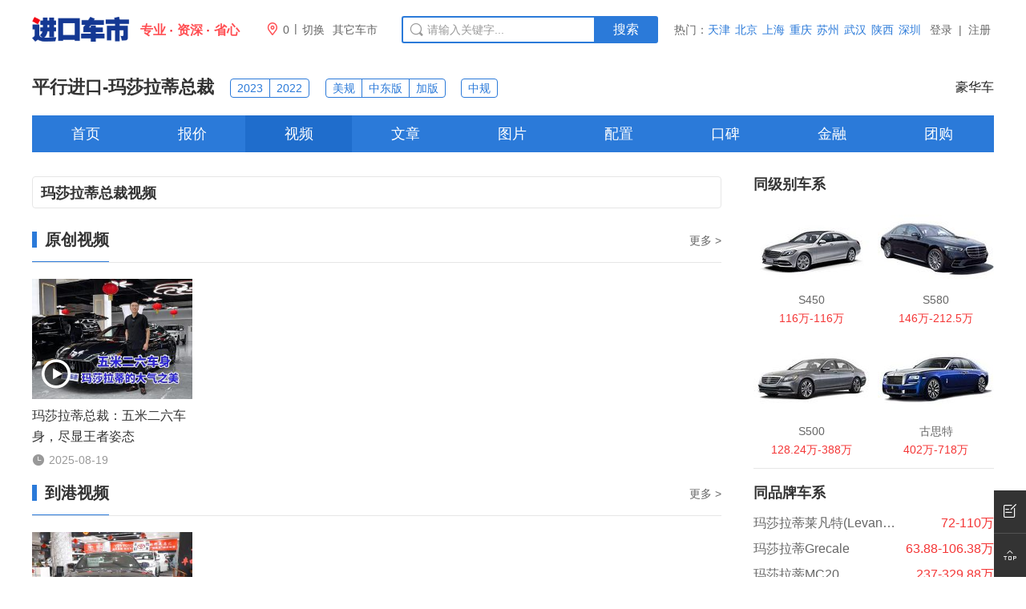

--- FILE ---
content_type: text/html; charset=UTF-8
request_url: http://v.okeycar.com/289/
body_size: 5696
content:
<!DOCTYPE html>
<html>
<head>
<meta http-equiv="Content-Type" content="text/html; charset=utf-8" />
<title>平行进口玛莎拉蒂总裁视频-进口车市</title>
<meta name="keywords" content="平行进口玛莎拉蒂总裁视频,美规玛莎拉蒂总裁视频,加版玛莎拉蒂总裁视频,欧规玛莎拉蒂总裁视频,中东版玛莎拉蒂总裁视频,墨版玛莎拉蒂总裁视频" />
<meta name="description" content="进口车市为您提供平行进口玛莎拉蒂总裁视频,美规,加版,欧版,墨版等多种规格车型视频讲解,让您更加了解玛莎拉蒂总裁详细信息" />
<meta http-equiv="mobile-agent" content="format=html5;url=http://v.m.okeycar.com/289/" />
<meta http-equiv="mobile-agent" content="format=xhtml;url=http://v.m.okeycar.com/289/" />
<meta http-equiv="Cache-Control" content="no-transform"/>
<meta http-equiv="X-UA-Compatible" content="IE=edge,chrome=1" />
<meta name="renderer" content="webkit">
<link rel="canonical" href="http://v.okeycar.com/289/" />
<script type="text/javascript" src="http://t1.cheshi111.com/s/js/referrer.min.js?v=2019826221"></script>
<script type="text/javascript">wagent('http://v.m.okeycar.com/289/','.okeycar.com');</script>
<link rel="alternate" media="only screen and (max-width: 640px)" href="http://v.m.okeycar.com/289/" />
<link rel="stylesheet" href="http://t1.cheshi111.com/s/css/rcsc.min.css?v=202206011042" type="text/css" />
<link rel="stylesheet" href="http://t1.cheshi111.com/jt/css/okeycar_ift.min.css?v=20191119917" type="text/css" />
<link rel="shortcut icon" href="http://t1.cheshi111.com/jt/favicon-logo.ico" type="image/x-icon"/>
</head>
<body>
<script>if(navigator.userAgent.indexOf('iPad')>-1){document.getElementsByTagName('body')[0].className='jkcs-ipad'}else{document.getElementsByTagName('body')[0].className='jkcs-zoom'}</script><div id="jkcs_1_wrapper">
<!-- 公共头 -->
<div id="home-header" class="topbar">
<div class="topbar-in" id="noTop">
<div class="in-main">
  <div class="in-left fl">
    <div class="in-logo fl"><a class="in-logo-auto" href="http://www.okeycar.com/">
      <div class="in-logo-word"><span>专业</span><span>资深</span><span>省心</span></div>
      </a> </div>
    <ul class="in-area fl">
      <li id="auto-header-fenzhan" class="in-area-city fl"> <a target="_blank" href="http://a.okeycar.com/"><i class="iconfont">&#xe62e;</i><span id='a_r_e_a'></span></a> </li>
      <li class="in-area-line fl">|</li>
      <li class="moreli fl">
        <div class="moreli-title fl"> <a class="fl" href="javascript:void(0);" target="_self"> <span>切换</span> </a> </div>
        <!-- 菜单 -->
        <div id="city-menu" class="topbar-citymenu">
          <div class="city-menu-content">
            <div class="city-menu-content-down">
              <div class="topbar-citymenu-scity" style="overflow:visible;">
                <iframe style="width:100%;height:100%;border:none;scroll-x:hidden;" scrolling="yes" src="http://a.okeycar.com/citylist.html"></iframe>
				<a id="auto-header-citymenu-hide" onclick="window.document.getElementById('city-menu').style.display='none';"  class="topbar-citymenu-close" style="position:absolute;top:10px;right:30px;cursor:pointer;"><i class="iconfont">&#xe623;</i></a>
              </div>
            </div>
          </div>
        </div>
        <!-- 菜单 --> 
      </li>
      <li class="in-area-other fl"><a href="http://a.okeycar.com/arealist.html" target="_blank" >其它车市</a></li>
    </ul>
  </div>
  <div class="in-search fl">
    <form onkeydown="if(event.keyCode==13){return false;}" name="soform" method="get" action="">
      <div class="search-box fl">
        <input type="text" autocomplete="off" class="search-text" value="请输入关键字..." name="q" onFocus="if(value =='请输入关键字...'){value =''}" onBlur="if (value ==''){value='请输入关键字...'}"/>
        <i class="iconfont icon-artboard9-copy"></i></div>
      <a target="_blank" class="btn-search fl" >搜索</a>
      <div id="jkcscomplateTip" class="search-pop" >
        <ul class="search-pop-letter">
        </ul>
      </div>
    </form>
  </div>
  <ul class="jkcs_hotareas fl of">
    <li class="fl active"> 热门： </li>
    <li class="fl"> <a href="http://www.okeycar.com/tianjin/">天津</a> </li>
    <li class="fl"> <a href="http://www.okeycar.com/beijing/">北京</a> </li>
    <li class="fl"> <a href="http://www.okeycar.com/shanghai/">上海</a> </li>
    <li class="fl"> <a href="http://a.okeycar.com/chongqing/">重庆</a> </li>
    <li class="fl"> <a href="http://a.okeycar.com/suzhou/">苏州</a> </li>
    <li class="fl"> <a href="http://a.okeycar.com/wuhan/">武汉</a> </li>
    <li class="fl"> <a href="http://a.okeycar.com/sx/">陕西</a> </li>
    <li class="fl"> <a href="http://a.okeycar.com/shenzhen/">深圳</a> </li>
  </ul>
  <div class="loginhtm" id="loginhtm"></div>
</div>
<!--<div class="jkcs1200_inner mb20" id="jkcs_3_video_adv" > </div>-->
<div id="jkcs_2_header" class="jkcs_2_header">
  <div id="jkcs_3_other" class="jkcs_3_other_series mt20 mb20 jkcs1200_inner of"> <a href="http://www.okeycar.com/289/" class="fl mr20 acolor jkcs_3_other_series_h1"> 平行进口-玛莎拉蒂总裁 </a>
    <div id="jkcs_4_h1_middle" class="fl">
      <div class="jkcs_niankuan fl">
                <div class="jkcs_car_year boLeft"> <a class="jkcs_car_year_value" href="http://www.okeycar.com/289/2023/">2023</a> </div>
                <div class="jkcs_car_year boRight"> <a class="jkcs_car_year_value" href="http://www.okeycar.com/289/2022/">2022</a> </div>
              </div>
      <div class="jkcs_guige fl ml20">
                <div class="jkcs_car_spec boMiddle boLeft ml-10"> <a class="jkcs_car_year_value" href="http://www.okeycar.com/289/meiguiche/">美规</a> </div>
                <div class="jkcs_car_spec boMiddle "> <a class="jkcs_car_year_value" href="http://www.okeycar.com/289/zhongdong/">中东版</a> </div>
                <div class="jkcs_car_spec boMiddle boRight"> <a class="jkcs_car_year_value" href="http://www.okeycar.com/289/jiaban/">加版</a> </div>
              </div>
            <div class="jkcs_guige fl ml20">
                <div class="jkcs_car_spec boMiddle boLeft ml-10 boRight"> <a class="jkcs_car_year_value" href="http://www.okeycar.com/289/zhongguiche/">中规</a> </div>
              </div>
          </div>
    <div id="jkcs_4_h1_right" class="jkcs_4_h1_right_series fr">
      <div class="jkcs_paihang fl"> 豪华车</div>
    </div>
  </div>
  <div id="jkcs_3_nav">
    <div class="jkcs_3_nav_series">
      <ul>
                <li class="fl"> <a  href="http://www.okeycar.com/289/" >首页</a> </li>
                <li class="fl"> <a  href="http://www.okeycar.com/289/price.html" >报价</a> </li>
                <li class="active fl"> <a  href="http://v.okeycar.com/289/" >视频</a> </li>
                <li class="fl"> <a  href="http://www.okeycar.com/289/news.html" >文章</a> </li>
                <li class="fl"> <a  href="http://www.okeycar.com/289/photo.html" >图片</a> </li>
                <li class="fl"> <a  href="http://d.okeycar.com/289/" >配置</a> </li>
                <li class="fl"> <a  href="http://k.okeycar.com/289/" >口碑</a> </li>
                <li class="fl"> <a  href="http://j.okeycar.com/289/" >金融</a> </li>
                <li class="fl"> <a  href="http://j.okeycar.com/289/l4.html" >团购</a> </li>
              </ul>
    </div>
  </div>
  <!--视频-->
  <div id="jkcs_3_content_inner" class="jkcs1200_inner of">
    <div id="jkcs_3_content_inner_left" class="fl jkcs_3_content_inner_left_series">
      <div class="main-inner-section condition-selectcar type-3">
      <!-- 加程序 -->
        <div class="jkcs_series_video_title">
          <h1>玛莎拉蒂总裁视频</h1>
        </div>
      <!-- 加程序 -->  
        <div class="jkcs_series_video"> 
          <!-- 视频 -->
          <div class="channel-content">
                        <div class="athm-title of">
              <div class="athm-title__name">原创视频</div>
              <div class="athm-title__morezi fr"><a href="http://v.okeycar.com/289/yuanchuang/">更多&nbsp;&gt;</a></div>
            </div>
            <ul class="of">
                            <li class="fl of">
                <div class="video-img"> <a href="http://v.okeycar.com/yuanchuang/8116.html"> <img class="lazyload" src="http://t1.cheshi111.com/s/bk/gray_200x150.jpg" data-src="http://t3.okeycar.com/v/030320250819154509050410288.jpg" alt="玛莎拉蒂总裁：五米二六车身，尽显王者姿态"> </a> <a href="#" class="play-video"><i class="iconfont"></i></a> </div>
                <div class="video-info">
                  <div class="v-name"><a class="acolor" href="http://v.okeycar.com/yuanchuang/8116.html">玛莎拉蒂总裁：五米二六车身，尽显王者姿态</a> </div>
                  <div class="time-author of"> <span class="fl"><i class="iconfont"></i>2025-08-19</span> </div>
                </div>
              </li>
              			              </ul>
                        <div class="athm-title of">
              <div class="athm-title__name">到港视频</div>
              <div class="athm-title__morezi fr"><a href="http://v.okeycar.com/289/daogang/">更多&nbsp;&gt;</a></div>
            </div>
            <ul class="of">
                            <li class="fl of">
                <div class="video-img"> <a href="http://v.okeycar.com/daogang/2411.html"> <img class="lazyload" src="http://t1.cheshi111.com/s/bk/gray_200x150.jpg" data-src="http://t2.okeycar.com/v/020320191022091842078310288.jpg" alt="2019款玛莎拉蒂总裁新车到店 外观内饰展示 顶级轿跑真人配置详解"> </a> <a href="#" class="play-video"><i class="iconfont"></i></a> </div>
                <div class="video-info">
                  <div class="v-name"><a class="acolor" href="http://v.okeycar.com/daogang/2411.html">2019款玛莎拉蒂总裁新车到店 外观内饰展示 顶级轿跑真人配置详解</a> </div>
                  <div class="time-author of"> <span class="fl"><i class="iconfont"></i>2019-10-22</span> </div>
                </div>
              </li>
              			              </ul>
                        <div class="athm-title of">
              <div class="athm-title__name">评测视频</div>
              <div class="athm-title__morezi fr"><a href="/">更多&nbsp;&gt;</a></div>
            </div>
            <ul class="of">
              			  <div class="series-info-not series-info-none mb20">暂无相关视频</div>
			              </ul>
                        <div class="athm-title of">
              <div class="athm-title__name">百科视频</div>
              <div class="athm-title__morezi fr"><a href="/">更多&nbsp;&gt;</a></div>
            </div>
            <ul class="of">
              			  <div class="series-info-not series-info-none mb20">暂无相关视频</div>
			              </ul>
                        
          </div>
          <!-- 视频 end --> 
        </div>
      </div>
    </div>
    <!-- 右侧START -->
    <div id="jkcs_3_content_inner_right" class="jkcs_3_content_inner_right_series fr"> 
      <!-- 瓤 --> 
      <!-- 同级别车系 -->
      <div class="aside-section mt30">
        <div class="aside-section__title">
          <h4>同级别车系</h4>
        </div>
        <div class="aside-section__content">
          <dl class="aside-guess">
                        <dd> <a href="http://www.okeycar.com/10041/">
              <p class="pic scaleimg placeholderimg"> <img width="145" height="108" class="lazyload" src="http://t1.cheshi111.com/s/bk/gray_145x108.jpg"  data-src="http://t1.cheshi111.com/jt/series/10041/w145.jpg" alt=""> </p>
              <p class="tit">S450</p>
              <p class="price">
                                116万-116万
                              </p>
              </a> </dd>
                        <dd> <a href="http://www.okeycar.com/10131/">
              <p class="pic scaleimg placeholderimg"> <img width="145" height="108" class="lazyload" src="http://t1.cheshi111.com/s/bk/gray_145x108.jpg"  data-src="http://t1.cheshi111.com/jt/series/10131/w145.jpg" alt=""> </p>
              <p class="tit">S580</p>
              <p class="price">
                                146万-212.5万
                              </p>
              </a> </dd>
                        <dd> <a href="http://www.okeycar.com/10060/">
              <p class="pic scaleimg placeholderimg"> <img width="145" height="108" class="lazyload" src="http://t1.cheshi111.com/s/bk/gray_145x108.jpg"  data-src="http://t1.cheshi111.com/jt/series/10060/w145.jpg" alt=""> </p>
              <p class="tit">S500</p>
              <p class="price">
                                128.24万-388万
                              </p>
              </a> </dd>
                        <dd> <a href="http://www.okeycar.com/877/">
              <p class="pic scaleimg placeholderimg"> <img width="145" height="108" class="lazyload" src="http://t1.cheshi111.com/s/bk/gray_145x108.jpg"  data-src="http://t1.cheshi111.com/jt/series/877/w145.jpg" alt=""> </p>
              <p class="tit">古思特</p>
              <p class="price">
                                402万-718万
                              </p>
              </a> </dd>
                      </dl>
        </div>
      </div>
      <!-- 同品牌车系 -->
      <div class="aside-section">
        <div class="aside-section__title">
          <h4>同品牌车系</h4>
        </div>
        <div class="aside-section__content">
          <ul class="series-recommend">
                        <li> <a href="http://www.okeycar.com/6184/"> <span>玛莎拉蒂莱凡特(Levante)</span> <em>
                            72-110万
                            </em> </a> </li>
                        <li> <a href="http://www.okeycar.com/10141/"> <span>玛莎拉蒂Grecale</span> <em>
                            63.88-106.38万
                            </em> </a> </li>
                        <li> <a href="http://www.okeycar.com/10160/"> <span>玛莎拉蒂MC20</span> <em>
                            237-329.88万
                            </em> </a> </li>
                      </ul>
        </div>
      </div>
      <!-- 同价位车系 -->
      <div class="aside-section">
        <div class="aside-section__title">
          <h4>同价位车系</h4>
        </div>
        <div class="aside-section__content">
          <ul class="series-recommend">
                        <li> <a href="http://www.okeycar.com/10151/"> <span>大众California</span> <em>
                            105-180万
                            </em> </a> </li>
                        <li> <a href="http://www.okeycar.com/10016/"> <span>奔驰GLS450</span> <em>
                            99-147.5万
                            </em> </a> </li>
                        <li> <a href="http://www.okeycar.com/787/"> <span>丰田红杉</span> <em>
                            86.5-125万
                            </em> </a> </li>
                        <li> <a href="http://www.okeycar.com/10006/"> <span>丰田霸道4000</span> <em>
                            57-91万
                            </em> </a> </li>
                        <li> <a href="http://www.okeycar.com/10168/"> <span>雷克萨斯LX700h</span> <em>
                            125-155万
                            </em> </a> </li>
                      </ul>
        </div>
      </div>
      <!-- 瓤 --> 
    </div>
    <!-- 右侧END --> 
  </div>
</div>
</div>
<!-- 脚 -->
  <div id="jkcs_footer" class="index_footer_auto mt30">
    <div class="footer_left fl">
      <p class="pml"> <a href="http://www.okeycar.com/gywm/company-intro.html" target="_blank">关于我们</a> <span class="fline">|</span> <a href="http://www.okeycar.com/gywm/contact-us.html" target="_blank">联系我们</a> <span class="fline">|</span> <a href="http://www.okeycar.com/gywm/join-us.html" target="_blank">招贤纳士</a> <span class="fline">|</span> <a href="http://www.okeycar.com/gywm/feedback.html" target="_blank">意见反馈</a> <span class="fline">|</span> <a href="http://www.okeycar.com/gywm/site-map.html" target="_blank">网站地图</a></p>
      <p> <span class="footarial"> © 2004- 
        <script type="text/javascript">var d = new Date();document.write(d.getFullYear());</script> 
        <a href="http://www.okeycar.com/">进口车市</a> 版权所有 <a href="https://beian.miit.gov.cn/" target="_bland">津ICP备2021007728号-4</a></span>
        <img style="display: inline;margin-right:-10px;width: 16px;vertical-align: middle;" src="http://t1.cheshi111.com/s/bk/images/logo_ga.png">
        <a href="https://beian.mps.gov.cn/#/query/webSearch?code=12011602300697" rel="noreferrer" target="_blank">津公网安备12011602300697号</a>
        </p>
    </div>
    <div class="footer_right fr">
      <div class="codes fl"> <span> <img src="/static/images/gongzhonghao.jpg"> 公众号 </span> <span> <img src="/static/images/weibo.jpg"> 微博 </span></div>
      <div class="contact fl">
        <h4> <span>服务热线</span>
          <p class="hours24">24小时热线</p>
          13149832852</h4>
        <p class="sometimes">8:30-17:00(法定假日除外)</p>
      </div>
    </div>
  </div>
</div>
<!-- 返回顶部 -->
<div class="side">
  <ul>
    <li style=" position:absolute; bottom:54px;"> <a target="_blank" href="http://www.okeycar.com/gywm/feedback.html">
      <div class="sidebox"><i class="iconfont">&#xe63c;</i>反馈</div>
      </a></li>
    <li style="border:none;position:absolute;bottom:0;"><a href="#noTop">
      <div class="sidebox"><i class="iconfont">&#xe72c;</i>返回顶部</div>
      </a></li>
  </ul>
</div>
<script type="text/javascript" src="http://t1.cheshi111.com/s/js/jqlz.min.js?v=201907021505"></script>
<script type="text/javascript" src="http://t1.cheshi111.com/s/js/tonglan.js?v=2020110209"></script>
<script type="text/javascript" src="//t1.cheshi111.com/s/js/tj.js"></script>
<script>
//area
$.ajax({url:"http://v.okeycar.com/ip/getarea.php",success:function(result){
        $("#a_r_e_a").html(result);
}});
//login
$(document).ready(function(){
	
	$.ajax({
		url:"http://v.okeycar.com/getloginhtm",
		type:'POST',
		dataType:'html',
		success:function(data){
			$('#loginhtm').html(data);
			
			$("#logintxt").bind('mouseover','.mymenu',function(){
				$(".mymenu").find('span').css({'color':'red'}).parent().find('.img').removeClass('arrowblack').addClass('arrowred').removeClass('rotatetodown').addClass('rotatetoup');
				$(".dropdownmenu").show();
			});
			
			$("#logintxt").bind('mouseout','.mymenu',function(){
				$(".mymenu").find('span').css({'color':'#666'}).parent().find('.img').removeClass('arrowred').addClass('arrowblack').removeClass('rotatetoup').addClass('rotatetodown');
				$(".dropdownmenu").hide();
			});
	

		}
	})
});
</script><script type="text/javascript" src="http://t1.cheshi111.com/s/js/demo.js?v=20190717254"></script> 
<script type="text/javascript" src="http://t1.cheshi111.com/s/js/owl.carousel.min.js?v=201907021505"></script>
<script type="text/javascript">
//so
$(document).click(function(e){
	if(e.target!=".search-pop"){
		if($(".search-pop").is(":visible")){
			$(".search-pop").hide();
		}
	}
});


$(".search-text").keyup(function(event){
	 $.ajax({
		url:'http://so.okeycar.com/car_search',
		data:{"q":$(this).val()},
		dataType: "jsonp",
        jsonp: "mycallback",
		type:'GET',
		async: false,
		success:function(data){
			var qlist=data;
			var htm='<ul class="search-pop-letter">';
			for(var i in qlist){
			
				htm+='<li><a href="'+'http://so.okeycar.com/'+'search/?t='+qlist[i].type+'&c='+qlist[i].catid+'&q='+encodeURI(qlist[i].name)+'" target="_blank" title="'+qlist[i].name+'">'+qlist[i].name+'</a></li>';
				
				htm+='</li>';
			}
			
			htm+='</ul>';
			
			$(".search-pop").show().html(htm);
			
			
	    }
	});
});

$(".btn-search").click(function(){
	$.ajax({
			url:'http://so.okeycar.com/car_search',
			data:{"q":$(".search-text").val()},
			dataType: "jsonp",
			jsonp: "mycallback",
			type:'GET',
			success:function(data){
				if(data != undefined ){
					 window.location.href="http://so.okeycar.com/search?t="+data[0].type+"&c="+data[0].catid+"&q="+encodeURI(data[0].name);
				}
			}
	});
});

$(".search-text").keyup(function(event){
	if (event.keyCode == 13){  
		$.ajax({
			url:'http://so.okeycar.com/car_search',
			data:{"q":$(".search-text").val()},
			dataType: "jsonp",
			jsonp: "mycallback",
			type:'GET',
			success:function(data){
				if(data != undefined ){
					 window.location.href="http://so.okeycar.com/search?t="+data[0].type+"&c="+data[0].catid+"&q="+encodeURI(data[0].name);
				}
			}
	    });
	} 
});
</script><script type="text/javascript">
//懒加载
$("img.lazyload").lazyload({effect:"fadeIn",threshold:200});	
//导航跟随
$(function(){var nav=$(".jkcs_3_nav_series");var win=$(window);var sc=$(document);win.scroll(function(){if(sc.scrollTop()>=215){nav.addClass("fixednav");}else{nav.removeClass("fixednav");}});});
</script>
</body></html>

--- FILE ---
content_type: text/html; charset=UTF-8
request_url: http://v.okeycar.com/getloginhtm
body_size: 303
content:

			<ul class="in-right fr" id="login">
			<li class="moreli moreli-login"><span id="loginIn">登录
			  <div class="loginmain">
				<div class="logininBox">
				  <div class="loginin">
					<p><a href="http://u.okeycar.com/ufunc/login/" target="_blank">用户登录</a></p>
					<i></i>
					<p><a href="http://d.okeycar.com/login/" target="_blank">商家登录</a></p>
				  </div>
				</div>
			  </div>
			  </span> | <span id="register">注册
			  <div class="registermain">
				<div class="registerBox">
				  <div class="register">
					<p><a href="http://u.okeycar.com/ufunc/regist/" target="_blank">用户注册</a></p>
				  </div>
				</div>
			  </div>
			  </span>
			</li>
		  </ul>
			

--- FILE ---
content_type: text/css
request_url: http://t1.cheshi111.com/s/css/rcsc.min.css?v=202206011042
body_size: 19329
content:
@charset "utf-8";
/*rst*/
* {
	margin: 0;
	padding: 0;
	list-style: none;
	box-sizing: border-box
}
body, h1, h2, h3, h4, h5, h6, hr, p, blockquote, dl, dt, dd, ul, ol, li, pre, form, fieldset, legend, button, input, textarea, th, td {
	margin: 0;
	padding: 0
}
h1, h2, h3, h4, h5, h6 {
	font-size: 100%
}
address, cite, dfn, em, var {
	font-style: normal
}
code, kbd, pre, samp {
	font-family: courier new, courier, monospace
}
small {
	font-size: 12px
}
ul, ol {
	list-style: none
}
a {
	text-decoration: none;
	color: #666
}
legend {
	color: #000
}
fieldset, img {
	border: 0
}
button, input, select, textarea {
	font-size: 100%;
	background-color:#FFF;
}
table {
	border-collapse: collapse;
	border-spacing: 0
}
.ks-clear:after, .clear:after {
	content: '\20';
	display: block;
	height: 0;
	clear: both
}
.ks-clear, .clear {
*zoom:1
}
/*common*/
html {
	font: 14px/1.5 "PingFang SC", Helvetica, Arial, "Hiragino Sans GB", "Microsoft Yahei", STHeiTi, sans-serif;
	color: #333;
	webkit-font-smoothing: antialiased;
	-moz-osx-font-smoothing: grayscale
}
.icon, .icon-dizhi, .icon-artboard9-copy, .icon-moreunfold, .icon-moreunfold2, .icon-prev1, .icon-prev, .icon-quyuchache {
	fill: currentColor;
	overflow: hidden;
	position: absolute;
}
pre {
	background: #fff
}
.fl {
	float: left
}
.fr {
	float: right
}
.foil16 {
	font-size: 16px !important;
}
.mt30 {
	margin-top: 30px !important;
}
.mr30 {
	margin-right: 30px !important;
}
.ml30 {
	margin-left: 30px !important;
}
.mb30 {
	margin-bottom: 30px !important;
}
.mt20 {
	margin-top: 20px !important;
}
.mr20 {
	margin-right: 20px !important;
}
.ml20 {
	margin-left: 20px !important;
}
.mb20 {
	margin-bottom: 20px !important;
}
.mt0 {
	margin-top: 0 !important;
}
.of {
	overflow: hidden;
}
.jkcs1200_inner {
	width: 1200px;
	margin: 0 auto;
}
.jkcs_logo {
	width: 210px;
	height: 40px;
	background: url(http://t1.cheshi111.com/s/bk/n_logo.png) no-repeat;
	line-height: 1000px;
	display: block!important;
	overflow: hidden!important;
}
.acolor {
	color: #333;
}
.series-info-none{
	margin-left: 0 !important;
}
.series-info-mr10 {
	width: 300px;
}
.series-info-not {
	border: 1px solid #e6e6e6;
	padding: 15px;
	margin: 20px 0 0 20px;
	font-size: 14px;
}
/*ipad模式下*/
.jkcs-ipad {
	zoom: 1;
	min-width: 1220px;
	padding: 0 10px;
	overflow-x: hidden;
}
/*雪碧图*/
/*页面唯一样式*/
	/*头部碎片 series_tou*/
.topbar-in {
    min-width: 1200px;
    background-color: #fff;
}
.topbar-in .in-main {
    padding: 14px 0;
    width: 1200px;
    height: 74px;
    margin: 0 auto;
    position: relative;
}
.topbar-in .in-main .in-left {
    width: 461px;
}
.in-logo {
    margin-top: 5px;
    width: 262px;
    height: 40px;
}
.topbar-in .in-logo-auto {
    background: url(http://t1.cheshi111.com/s/bk/n_logo.png?v=201907051756) no-repeat 0 0;
    line-height: 1000px;
    display: block!important;
    overflow: hidden!important;
    background-size: 86%;
    position: relative;
    height: 40px;
}
.in-logo-word {
    position: absolute;
    top: 19px;
    left: 135px;
    line-height: 0;
}
.in-logo-word span {
    font-size: 16px;
    display: inline-block;
    color: #ff4f53;
    margin-right: 14px;
    font-weight: bold;
    -webkit-touch-callout: none;
    -webkit-user-select: none;
    -moz-user-select: none;
    -ms-user-select: none;
    user-select: none;
}
.in-logo-word span:last-child {
    margin-right: 0;
}	
.topbar-in .in-area {
    margin: 6px 0 0 30px;
}
.topbar-in .in-area-city {
    line-height: 32px;
}
.topbar-in .in-area-city i {
    color: #ff4f53;
    width: 14px;
}
.topbar-in .in-area-city span {
    margin-left: 5px;
}
.topbar-in .in-area-line {
    padding: 0 6px;
    line-height: 30px;
    color: #666;
}
.topbar-in .in-area-other{line-height: 34px;
    margin-left: 10px;}
.topbar-in .in-area-other a {
    color: #666;
}
.topbar-in .in-search {
    margin-top: 6px;
}
.in-search,.in-search .search-box,.topbar-in .moreli {
    position: relative;
}
.in-search .search-box .search-text {
    padding: 0 5px 0 30px;
    width: 240px;
    height: 34px;
    line-height: 34px;
    border: 2px solid #2b7ad9;
    border-right: 0;
    border-radius: 3px 0 0 3px;
    background-color: #fff;
    font-size: 14px;
    color: #999;
    outline: 0 none;
}
.in-search .icon-artboard9-copy {
    position: absolute;
    left: 8px;
    top: 0;
    font-size: 20px;
    line-height: 36px;
    color: #999;
}
.in-search .btn-search {
    width: 80px;
    height: 34px;
    line-height: 34px;
    border-radius: 0 3px 3px 0;
    background-color: #2b7ad9;
    font-size: 16px;
    text-align: center;
    color: #fff;
    outline: 0;
    cursor: pointer;
}
.search-pop {
    display: none;
    width: 100%;
    position: absolute;
    top: 40px;
    left: 0;
    z-index: 1000;
    clear: both;
    border: 1px solid #e6e6e6;
    background-color: #fff;
    box-shadow: 0 2px 4px rgba(0,0,0,0.1);
}
.search-pop-letter {
    overflow: hidden;
}
.search-pop-letter a {
    display: block;
    padding: 0 8px;
    height: 28px;
    line-height: 28px;
    font-size: 14px;
    color: #000;
    text-decoration: none;
    background-color: #fff;
    border-bottom: 1px solid #e6e6e6;
}
.jkcs_hotareas {
    height: 40px;
    line-height: 40px;
    margin: 3px 0 0 20px;
}
.jkcs_hotareas li.active {
    color: #666;
}
.jkcs_hotareas li a {
    margin-right: 6px;
    color: #2b7ad9;
}
.topbar-in .in-right {
    margin-top: 6px;
    color: #666;
    line-height: 34px;
}
#loginIn, #register {
    cursor: pointer;
    margin: 0 4px;
}
.loginmain {
    position: absolute;
    z-index: 99;
    left: 0;
    top: 24px;
    padding-top: 10px;
    display: none;
}
.logininBox {
    border: 1px solid #d0d0d0;
    background-color: #FFF;
}
.logininBox .loginin, .registerBox .register {
    padding: 0 10px;
    width: 76px;
}
.logininBox .loginin p {
    display: block;
    text-align: center;
    height: 36px;
    line-height: 36px;
} 
.logininBox .loginin p a, .registerBox .register p a {
    font-size: 14px;
}
.logininBox .loginin i {
    display: block;
    border-top: 1px solid #d0d0d0 !important;
}
.registermain {
    position: absolute;
    z-index: 99;
    left: 45px;
    top: 24px;
    padding-top: 10px;
    display: none;
}
.registerBox {
    border: 1px solid #d0d0d0;
    background-color: #FFF;
}
/*地区碎片*/
.jkcs_4_headother_left_area {
	margin-top: 4px;
	margin-left: 40px;
}
.jkcs_4_headother_left_area .in-area-city {
	line-height: 34px;
}
.jkcs_4_headother_left_area .in-area-city a {
	position: relative;
}
.jkcs_4_headother_left_area .in-area-city a .icon-dizhi {
	width: 16px;
	height: 26px;
	left: -15px;
	top: -9px;
	color: #ff4f53;
}
.jkcs_4_headother_left_area .in-area-city span {
	margin-left: 5px;
}
.jkcs_4_headother_left_area .in-area-line {
	padding: 0 6px;
	line-height: 34px;
	color: #666;
}
.jkcs_4_headother_left_area .moreli {
	position: relative;
}
.moreli-title, .moreli-title-info {
	line-height: 34px;
}
.moreli-title a, .moreli-title-info a {
	display: block;
	cursor: pointer;
	color: #666;
}
.jkcs_4_headother_left_area .in-area-other {
	line-height: 34px;
	margin-left: 10px;
}
.topbar-citymenu {
	position: absolute;
	top: 34px;
	left: -10px;
	z-index: 1000;
	font-size: 14px;
	color: #333;
	display: none;
}
.city-menu-content {
	position: relative;
	z-index: 1;
	width: 530px;
	border: 1px solid #bfbfbf;
	background-color: #fff;
}
.city-menu-content-down .topbar-citymenu-scity {
	overflow-y: scroll;
	overflow-x: hidden;
	height: 360px;
}
.city-menu-content-down .topbar-citymenu-scity .dlbg {
	background-color: #f9f9f9;
}
.city-menu-content-down .topbar-citymenu-scity .dlbg-top {
	border-top: 0;
	position: relative;
}
.city-menu-content-down .topbar-citymenu-scity dl {
	margin: 0;
	padding: 8px 0;
	border-top: 1px solid #e5e5e5;
	overflow: hidden;
}
.city-menu-content-down .topbar-citymenu-scity dt, .city-menu-content-down .topbar-citymenu-scity dd {
	margin: 0;
}
.city-menu-content-down .topbar-citymenu-scity dt {
	padding-top: 2px;
	width: 90px;
}
.city-menu-content-down .topbar-citymenu-scity dt span {
	line-height: 24px;
	font-weight: bold;
	color: #000;
}
.city-menu-content-down .topbar-citymenu-scity dd a {
	display: block;
	margin: 2px;
	padding: 0 6px;
	height: 24px;
	line-height: 24px;
	white-space: nowrap;
}
.city-menu-content-down .topbar-citymenu-scity .dlbg-top .topbar-citymenu-close {
	position: absolute;
	right: 10px;
	top: 10px;
	overflow: hidden;
}
.icon-shanchu {
	width: 14px;
	height: 24px;
}
.topbar-citymenu-search {
	position: relative;
	margin-top: 10px;
	width: 194px;
	height: 30px;
	background-position: -36px -182px;
	border: 1px solid #bfbfbf
}
.topbar-citymenu-maincity {
	padding-left: 5px;
	margin-top: 10px
}
.topbar-citymenu-search input {
	position: absolute;
	left: 28px;
	top: 0;
	padding: 0;
	width: 164px;
	height: 28px;
	line-height: 28px;
	border: 0;
	background-color: #fff;
	color: #999;
	font-size: 14px;
	outline: 0
}
.topbar-citymenu-search button {
	width: 50px;
	height: 30px;
	line-height: 30px;
	background-color: #2b7ad9;
	color: #FFF;
	position: absolute;
	left: 200px;
	top: -1px;
	border: 0;
	cursor: pointer
}
.topbar-citymenu-search .topbar-icon-search {
	margin-left: 6px;
	font-size: 16px;
	line-height: 28px;
	color: #999
}
.city-menu-content-top .topbar-citymenu-maincity {
	margin: 0 0 0 80px
}
.city-menu-content-top .topbar-citymenu-maincity a {
	margin-left: 10px;
	line-height: 50px
}
.city-menu-content-down .topbar-citymenu-scity dd {
	width: 410px
}
.city-menu-content-down .topbar-citymenu-scity dd a:hover {
	color: #FFF;
	background-color: #2b7ad9
}
.city-menu-content-down .topbar-citymenu-scity dd a.current {
	background-color: #ff4f53;
	color: #fff
}
.city-menu-content .city-menu-content-top .topbar-citymenu-close i {
	display: block;
	width: 30px;
	height: 30px;
	line-height: 30px;
	font-size: 20px;
	text-align: center
}
/*登录注册*/
.jkcs_4_headother_right_series .in-right .moreli-login {
	margin-left: 10px;
	line-height: 34px;
}
.jkcs_4_headother_right_series .in-right .moreli {
	position: relative;
}
#loginIn:hover .loginmain {
	display: block;
}
.topbar-in .moreli {
    position: relative;
}
.topbar-in .moreli-login span:hover {
	color: #ff4f53;
}
#register:hover .registermain {
	display: block;
}
.registerBox .register p {
	display: block;
	text-align: center;
	height: 36px;
	line-height: 36px;
}
.registerBox .register i {
	display: block;
	border-top: 1px solid #d0d0d0 !important;
}
.topbar-in .moreli-title, .topbar-in .moreli-title-info {
    line-height: 34px;
}
.topbar-in .moreli-title a, .topbar-in .moreli-title-info a {
    display: block;
    cursor: pointer;
    color: #666;
}
/*顶部黑条碎片*/
.jkcs_3_topbar_series {
	height: 30px;
	position: relative;
	z-index: 2;
	background-color: #3e3e3e;
}
.jkcs_3_headother_series {
	height: 40px;
}
.jkcs_series_topbar {
	text-align: left;
}
.jkcs_series_topbar li {
	padding: 0 9px;
	height: 30px;
	font-size: 14px;
	line-height: 30px;
	color: #fff;
}
.jkcs_series_topbar li a {
	color: #FFF;
}
/*头部其它碎片*/
/*头部其它左侧碎片*/	
	/*logo碎片*/
.jkcs_4_headother_left_series {
	width: 450px;
}
.seriesPindao{float:left;font-size:22px;height:20px;}
/*头部其它中间*/
	/*输入框碎片*/
/*.in-search {
	position: relative;
	margin-top: 3px;
}
.in-search .search-box {
	position: relative
}
.in-search .search-box .search-text {
	padding: 0 5px 0 30px;
	width: 235px;
	height: 34px;
	line-height: 34px;
	border: 2px solid #2b7ad9;
	border-right: 0;
	border-radius: 3px 0 0 3px;
	background-color: #fff;
	font-size: 14px;
	color: #999;
	outline: 0 none;
}
.in-search .btn-search:hover {
	background-color: #2b7ad9
}
.in-search .btn-search {
	width: 80px;
	height: 34px;
	line-height: 34px;
	border-radius: 0 3px 3px 0;
	background-color: #2b7ad9;
	font-size: 18px;
	text-align: center;
	color: #fff;
	outline: 0;
	cursor: pointer;
}
.in-search .icon-artboard9-copy {
	position: absolute;
	left: 7px;
	top: -2px;
	font-size: 20px;
	line-height: 40px;
	color: #999
}
.jkcs_hotareas {
	height: 40px;
	line-height: 40px;
	margin-left: 25px;
}
.jkcs_hotareas li a {
	margin-right: 6px;
	color: #2b7ad9;
}
.jkcs_hotareas li.active {
	color: #666;
}*/
/*内容部分*/
	/*内容其它碎片*/
.jkcs_3_other_series_h1 {
	float: left;
	display: block;
	height: 30px;
	font-size: 22px;
	font-weight: bold;
	line-height: 30px;
}
.jkcs_3_other_series a h1, .jkcs_3_other_series a h2 {
	display: inline-block;
}
.jkcs_3_other_series .jkcs_car_year {
	position: relative;
	z-index: 6;
	float: left;
	line-height: 22px;
	cursor: pointer;
	border: 1px solid #2b7ad9;
	margin-top: 4px;
}
.jkcs_3_other_series .jkcs_car_year_value {
	display: block;
	font-size: 14px;
	color: #2b7ad9;
	padding: 0 8px;
	line-height: 22px;
	vertical-align: top;
}
.jkcs_3_other_series .jkcs_car_year_value.current {
	color: #FFF;
	background-color: #2b7ad9;
}
.jkcs_3_other_series .jkcs_car_spec {
	position: relative;
	z-index: 6;
	float: left;
	line-height: 30px;
	cursor: pointer;
	border: 1px solid #2b7ad9;
	margin-top: 4px;
}
.jkcs_4_h1_right_series {
	float: right;
	font-size: 16px;
	color: #222;
	line-height: 30px;
}
.jkcs_4_h1_right_series em {
	display: inline-block;
	font-size: 18px;
	color: #f43636;
	vertical-align: top;
}
.boLeft {
	border-top-left-radius: 4px;
	border-bottom-left-radius: 4px;
	margin-right: -1px;
}
.boRight {
	border-top-right-radius: 4px;
	border-bottom-right-radius: 4px;
}
.boMiddle {
	margin-right: -1px;
}
/*www导航*/
.topbar-nav {
	min-width: 1200px;
	background-color: #2b7ad9
}
.topbar-nav ul {
	width: 1200px;
	margin: 0 auto;
	min-height: 46px
}
.topbar-nav ul li {
	position: relative
}
.topbar-nav ul li>a {
	display: block;
	height: 46px;
	line-height: 46px;
	color: #fff;
	font-size: 18px;
	text-align: center;
	padding: 0 27px
}
.topbar-nav ul li:hover .topbar-nav-dropdown {
	display: block
}
.topbar-nav ul li:hover {
	background-color: #005fbd
}
.topbar-nav .topbar-nav-dropdown {
	display: none;
	position: absolute;
	left: 0;
	top: 46px;
	min-width: 100%;
	border: solid 1px #d0d0d0;
	border-top: 0 none;
	z-index: 99
}
.topbar-nav .topbar-nav-dropdown dl {
	padding: 5px 2px;
	display: block;
	background-color: #fff
}
.topbar-nav .topbar-nav-dropdown a {
	display: block;
	padding: 5px 7px;
	white-space: nowrap
}
.topbar-nav .topbar-nav-dropdown a:hover {
	color: #fff;
	background-color: #4c85ee
}
.topbar-nav .topbar-nav-dropdown .topbar-nav-dropdown-son {
	display: none;
	position: absolute;
	left:88px;
	min-width: 100%;
	border: solid 1px #d0d0d0;
	z-index: 100;
	margin-top: -36px;
	border-left: 0 none;
}
.topbar-nav .topbar-nav-dropdown dl dd:hover .topbar-nav-dropdown-son {
	display: block;
}
.icon-moreunfold, .icon-moreunfold2 {
    width: 18px;
    display: inline-block;
    transition: transform .2s ease, -webkit-transform .2s ease;
}
.icon-moreunfold2 {
    right: 5px;
    top: 0;
}
/*内容车系导航*/
.jkcs_3_nav_series ul {
	display: flex;
	position: relative;
	z-index: 9;
	width: 1200px;
	height: 46px;
	margin: 0 auto;
	background-color: #2b7ad9;
}
.jkcs_3_nav_series ul li {
	width: 133px;
	float: left;
}
/*
.jkcs_3_nav_series ul li.active a, .jkcs_3_nav_series ul li.active a:hover {
	text-decoration: none;
	background-color: #FFF;
	color: #333 !important;
	font-weight: 600;
	border-top: 4px solid #ff4f53;
	height: 46px;
	line-height: 40px;
}
*/
.jkcs_3_nav_series ul li.active a, .jkcs_3_nav_series ul li.active a:hover {
	background-color: #1f6dcc;
}
.jkcs_3_nav_series ul li>a {
	display: block;
	height: 46px;
	line-height: 46px;
	color: #fff;
	font-size: 18px;
	text-align: center;
}
.switchLi {
	color: #999;
	background-color: #1f6dcc;
	height: 45px;
	line-height: 46px;
	font-size: 18px;
	text-align: center;
}
.jkcs_3_nav_series ul li a:hover {
	height: 45px;
	line-height: 46px;
	background-color: #1f6dcc;
}
.fixednav {
	position: fixed !important;
	top: 0px;
	left: 0px;
	width: 100% !important;
	z-index: 999 !important;
}
/*内容部分内容*/
		/*车系大图碎片*/
/*#jkcs_3_content_inner {
	margin-bottom: 20px;
}*/
.jkcs_3_content_inner_left_series {
	width: 860px;
}
.information-pic {
	width: 380px;
	margin-top: 31px;
}
.information-pic-zg {
	margin-bottom: 20px;
}
.pic-main {
	position: relative;
	height: 285px;
}
.pic-main a {
	display: block;
}
.pic-color {
	height: 30px;
	text-align: center;
}
.athm-carcolor {
	font-size: 0;
	margin: 3px 0;
}
.athm-carcolor__name {
	display: inline-block;
	color: #333;
	font-size: 14px;
	line-height: 24px;
	padding: 7px 0;
	vertical-align: top;
}
.athm-carcolor__list {
	position: relative;
	display: inline-block;
	font-size: 14px;
	vertical-align: top;
	border: solid 1px transparent;
	border-bottom: 0 none;
}
.athm-carcolor__inner {
	width: 114px;
	height: 30px;
	padding: 6px 18px 0 5px;
}
.athm-carcolor__innerZhu {
	width: 200px !important;
}
.athm-carcolor__item {
	position: relative;
	float: left;
	width: 24px;
	height: 24px;
	padding: 2px;
	margin: 0 2px;
	border-radius: 50%;
	border: solid 2px #fff;
}
.athm-carcolor__section {
	position: absolute;
	top: 2px;
	left: 2px;
	right: 2px;
	bottom: 2px;
	border-radius: 50%;
	box-shadow: 0 0 2px 0 #999;
}
.athm-carcolor__section .item-all {
	position: absolute;
	top: 0;
	left: 0;
	right: 0;
	bottom: 0;
	border-radius: 50%;
}
.athm-carcolor__section em {
	font-size: 16px;
}
.athm-carcolor__tip {
	visibility: hidden;
	opacity: 0;
	position: absolute;
	top: -38px;
	left: -6px;
	z-index: 9;
	color: #333;
	padding: 2px 5px;
	white-space: nowrap;
	box-sizing: border-box;
	background-color: #fff;
	border: solid 1px #c3d3f2;
	user-select: none;
	transition: opacity .25s linear;
}
.athm-carcolor__tip:before {
	content: '';
	position: absolute;
	bottom: -6px;
	left: 10px;
	width: 10px;
	height: 10px;
	background-color: #fff;
	border-top: solid 1px #c3d3f2;
	border-left: solid 1px #c3d3f2;
	transform: rotate(-135deg);
}
#color-icon-xialajiantouxiao {
	left: 175px;
}
.open {
	transition: transform 0.5s;
	transform-origin: center 76%;
	transform: rotate(-180deg);
	-ms-transform: rotate(-180deg);
	-moz-transform: rotate(-180deg);
	-webkit-transform: rotate(-180deg);
}
.open1 {
	transition: transform 0.5s;
	transform-origin: center 76%;
	transform: rotate(0deg);
	-ms-transform: rotate(0deg);
	-moz-transform: rotate(0deg);
	-webkit-transform: rotate(0deg);
	-o-transform: rotate(0deg);
}
.open2 {
	transition: transform 0.5s;
	transform-origin: center 80%;
	transform: rotate(-180deg);
	-ms-transform: rotate(-180deg);
	-moz-transform: rotate(-180deg);
	-webkit-transform: rotate(-180deg);
}
.athm-carcolor__show {
	position: absolute;
	top: 5px;
	right: 4px;
	width: 16px;
	height: 16px;
	cursor: pointer;
	text-align: center;
	color: #000;
}
.athm-carcolor__inner-mores {
	opacity: 0;
	/*
	-webkit-transition: opacity .25s linear;
	-o-transition: opacity .25s linear;
	transition: opacity .25s linear;
	*/
	position: absolute;
	top: 30px;
	left: -1px;
	right: -1px;
	z-index: -1;
	padding: 0 18px 6px 5px;
	background-color: #fff;
	border: solid 1px #ddd;
	border-top: 0 none;
}
.pic-list {
	margin: 9px 0 0 -10px;
	overflow: hidden;
}
.pic-list li {
	position: relative;
	float: left;
	width: 120px;
	height: 90px;
	margin-left: 10px;
}
.pic-list li a {
	position: relative;
	display: block;
}
.pic-list li img {
	width: 120px;
	height: 90px;
	display: block;
}
.pic-list li .tit {
	position: absolute;
	left: 0;
	bottom: 0;
	right: 0;
	height: 20px;
	color: #fff;
	font-size: 12px;
	line-height: 20px;
	text-align: center;
	white-space: nowrap;
	background: rgba(0,0,0,0.5);
}
.video-icon, .vr-icon {
	position: absolute;
	left: 42px;
	top: 30px;
	color: #FFF;
	background-color: rgba(0,0,0,0.7);
	border-radius: 45%;
	width: 36px;
	height: 30px;
	line-height: 30px;
}
.video-icon i, .vr-icon i {
	font-size: 36px;
}
.athm-carcolor__list.active {
	border: 1px solid #dddddd;
	border-bottom: 0 none;
}
/*车系大图右侧碎片*/
.jkcs_5_content_inner_left_lr_right_series {
	width: 440px;
	margin-top: 31px;
}
.jkcs_5_content_inner_left_lr_right_stop {
	margin-top: 20px;
}
.jkcs_5_content_inner_left_lr_right_series .carlist-price-applyTop .information-activity {
	overflow: hidden;
	margin-left: -13px;
	padding-top: 4px;
}
.jkcs_5_content_inner_left_lr_right_series .carlist-price-applyTop .information-price dd {
	position: relative;
	margin-bottom: 12px;
}
.jkcs_5_content_inner_left_lr_right_series .carlist-price-applyTop .information-price dd>span {
	font-size: 14px;
}
.jkcs_5_content_inner_left_lr_right_series .carlist-price-applyTop .information-price dd .emphasis {
	color: #ff4f53;
	font-size: 20px;
	font-weight: 700;
}
.jkcs_5_content_inner_left_lr_right_series .carlist-price-applyTop .information-price dd .foil {
	position: absolute;
	top: 0;
	right: 0;
	color: #2b7ad9;
	margin-top: 8px;
}
.jkcs_5_content_inner_left_lr_right_series .carlist-price-applyTop .information-activity dd {
	width: 100px;
	height: 34px;
	border: 1px solid #2b7ad9;
	text-align: center;
	line-height: 34px;
	border-radius: 4px;
	margin-left: 13px;
}
.jkcs_5_content_inner_left_lr_right_series .carlist-price-applyTop .information-activity dd a.current, .jkcs_5_content_inner_left_lr_right_series .carlist-price-applyTop .information-activity dd a:hover {
	background-color: #2b7ad9;
	color: #FFF;
}
.jkcs_5_content_inner_left_lr_right_series .carlist-price-applyTop .information-activity dd a {
	color: #2b7ad9;
	font-size: 15px;
	display: block;
}
.foild, .foild2 {
	position: absolute;
	top: 0;
	left: 226px;
}
/*车系父级新闻碎片*/
.jkcs_5_series_news .jkcs_5_series_newsbox:nth-child(2) {
	margin-top: 30px;
}
.jkcs_5_series_news .jkcs_5_series_newsbox {
	margin-top: 5px;
}
.jkcs_5_series_news .jkcs_5_series_newsbox dt {
	margin-bottom: 15px;
}
.jkcs_5_series_news .jkcs_5_series_newsbox dt a {
	color: #ff4f53;
	font-size: 20px;
	font-weight: bold;
	display: block;
	overflow: hidden;
	white-space: nowrap;
	text-overflow: ellipsis;
}
.jkcs_5_series_news .jkcs_5_series_newsbox dd {
	font-size: 16px;
	width: 100%;
	margin: 12px 0;
	overflow: hidden;
}
.jkcs_5_series_news .jkcs_5_series_newsbox dd .newsbox_span_left {
	border-right: 1px solid #ccc;
	padding-right: 15px;
	margin-right: 15px;
	height: 16px;
	line-height: 16px;
}
.jkcs_5_series_news .jkcs_5_series_newsbox dd .newsbox_span_right {
	height: 16px;
	line-height: 16px;
	overflow: hidden;
	white-space: nowrap;
	text-overflow: ellipsis;
	width: 342px;
}
/*车系新闻碎片*/
.carlist-price-applyMiddle, .carlist-price-applyBottom {
	border-top: 1px solid #e6e6e6;
	margin-top: 20px;
	padding-top: 20px;
}
.carlist-price-applyMiddle h3, .carlist-price-applyBottom h3 {
	font-size: 16px;
}
.carlist-price-applyMiddle ul {
	overflow: hidden;
	margin: 0 0 -5px -22px;
}
.carlist-price-applyMiddle ul li {
	width: 132px;
	margin: 5px 0 0 22px;
}
.carlist-price-applyMiddle ul li i {
	margin-right: 3px;
	vertical-align: -1px;
}
.carlist-price-applyBottom ul {
	overflow: hidden;
	margin-left: -18px;
}
.carlist-price-applyBottom ul li {
	width: 96px;
	height: 28px;
	line-height: 26px;
	text-align: center;
	border: 1px solid #2b7ad9;
	margin: 15px 0 0 18px;
	border-radius: 2px;
}
.carlist-price-applyBottom ul li a {
	display: block;
	color: #2b7ad9;
	font-size: 14px;
	padding: 0 2px;
	overflow: hidden;
	text-overflow: ellipsis;
	white-space: nowrap;
}
.information-news {
	width: 860px;
	color: #333;
	overflow: hidden;
	padding-top: 30px;
	float: left;
}
.information-news .news-left {
	width: 380px;
}
.information-news .athm-title, .series-dealer .athm-title, .car_style_news .athm-title, .series-picture2 .athm-title, .series-relative .athm-title, .series-style-finance .athm-title, .series-list .athm-title, .series-picture .athm-title, .series-picture-style .athm-title {
	border-bottom: 1px solid #e6e6e6 !important;
}
.athm-title {
	position: relative;
	height: 48px;
}
.athm-title__name a {
	color: #333;
}
.information-news .athm-title__sub {
	position: relative;
	width: 136px;
	height:48px;
	color: #333;
	font-size: 20px;
	font-weight: 700;
	padding: 2px 0;
	margin-right: 30px;
	border-bottom: 2px solid #2b7ad9;
}
.information-news .athm-title__more, .series-dealer .athm-title__more, .car_style_news .athm-title .athm-title__more {
	line-height: 40px;
	font-size: 14px;
}
.athm-title__more {
	position: absolute;
	right: 0;
	top: 0;
	line-height: 40px;
	font-size: 14px;
}
.information-news .athm-title .athm-title__sub:before, .series-dealer .athm-title .athm-title__sub:before, .car_style_news .athm-title .athm-title__sub:before {
	content: '';
	position: relative;
	top: 5px;
	display: inline-block;
	width: 6px;
	height: 20px;
	margin-right: 10px;
	background-color: #2b7ad9;
	vertical-align: top;
}
.athm-title:after {
	content: "";
	display: table;
	clear: both;
}
.information-news .news-con {
	margin: 20px 0 0 -20px;
}
.information-news .news-item {
	margin-left: 20px;
}
.information-news .news-pic {
	position: relative;
	width: 165px;
}
.information-news .news-pic>a {
	position: relative;
	display: block;
}
.information-news .news-pic .pic {
	width: 165px;
	height: 124px;
}
.information-news .news-pic .tit {
	position: absolute;
	left: 0;
	right: 0;
	bottom: 0;
	padding: 6px 10px;
	color: #fff;
	overflow: hidden;
	text-align: center;
	white-space: nowrap;
	text-overflow: ellipsis;
	font-size: 14px;
	background: rgba(0,0,0,0.8);
	background: -webkit-linear-gradient(top, transparent 0%, rgba(0,0,0,0.8) 80%, rgba(0,0,0,0.8) 100%);
	background: -o-linear-gradient(top, transparent 0%, rgba(0,0,0,0.8) 80%, rgba(0,0,0,0.8) 100%);
	background: linear-gradient(to bottom, transparent 0%, rgba(0,0,0,0.8) 80%, rgba(0,0,0,0.8) 100%);
}
.scaleimg img {
	display: block;
	-webkit-transition: -webkit-transform .5s ease-out;
	transition: -webkit-transform .5s ease-out;
	-o-transition: -o-transform .5s ease-out;
	transition: transform .5s ease-out;
	transition: transform .5s ease-out, -webkit-transform .5s ease-out, -o-transform .5s ease-out;
}
.information-news .news-pic>a+a {
	margin-top: 21px;
}
.information-news .news-list {
	margin-left: 180px;
	line-height: 1.8;
}
.information-news .news-list li {
	overflow: hidden;
	word-wrap: normal;
	white-space: nowrap;
	-o-text-overflow: ellipsis;
	text-overflow: ellipsis;
	font-size: 14px;
}
a:-webkit-any-link {
 cursor: pointer;
}
.information-news .news-list li:nth-child(5n+1):not(:first-child) {
	margin-top: 20px;
}
.information-news .news-right {
	width: 440px;
}
.information-news .athm-title__more ul {
	display: inline-block;
}
.information-news .athm-title__more ul li {
	display: inline-block;
	padding: 0 10px;
	position: relative;
}
.information-news .athm-title__more ul li a {
	font-size: 14px;
}
.information-news .athm-title__more ul li+li:before {
	content: '';
	position: absolute;
	top: 50%;
	left: -1px;
	width: 0;
	height: 16px;
	margin-top: -8px;
	border-left: solid 1px #e6e6e6;
}
.article-share-content {
	height: 45px;
	margin-top: 30px;
}
.dealer_videofinal_share {
	font-size: 16px;
	line-height: 40px;
	position: relative;
}
.dealer_videofinal_share li {
	width: 50px;
	height: 40px;
	margin-right: 5px;
}
.dealer_videofinal_share li i {
	background: url(http://t1.cheshi111.com/s/bk/logos_07.png) no-repeat;
	width: 40px;
	height: 40px;
	display: block;
}
.erweibox {
	position: absolute;
	z-index: 999;
	display: block;
	top: -275px;
	display: none;
	left: 35px;
	height: 252px;
	border: 5px solid rgb(122, 216, 127);
	width: 240px !important;
}
.erweibox_jiao {
	position: absolute;
	width: 26px;
	height: 26px;
	-webkit-transform: rotate(45deg);
	transform: rotate(45deg);
	border-radius: 3px;
	background: #FFF;
	bottom: -10px;
	left: 22px;
}
.erweibox .erweibox_main {
	padding: 14px 0 6px;
	background-clip: padding-box;
	background-color: #FFF;
	position: relative;
}
.saoma-header {
	font-size: 14px;
	padding: 0 10px 0 10px;
}
.erweima {
	width: 230px;
	height: 194px;
	text-align: center;
	margin-top: -12px;
}
.erweima img {
	width: 200px;
	height: 200px;
}
.wb-ico-video i {
	background-position: -54px 0 !important;
}
.qq-ico-video i {
	background-position: -109px 0 !important;
}
.qz-ico-video i {
	background-position: -163px 0 !important;
}
.colectBtn {
	display: block;
    background: #f6f9fc;
    border: 1px solid #c3d1ee;
    color: #2b7ad9;
    padding: 0px 10px;
    margin: 7px 0 0 35px;
    border-radius: 2px;
    height: 26px;
    line-height: 22px;
}
.colectBtn i {
	vertical-align: 1px;
	margin-right: 4px;
	font-style: normal;
	font-size: 14px;
	font-weight: 600;
}
.misk {
	position: fixed;
	cursor: pointer;
	display: none;
	z-index: 99;
	top: 0;
	right: 0;
	bottom: 0;
	left: 0;
	background-color: rgba(0,0,0,.3);
}
.jkcs_news_stop {
	width: 860px;
}
.jkcs_news_stop .jkcs_5_series_news .jkcs_5_series_newsbox dd {
	width: 420px;
}
.jkcs_news_stop .jkcs_5_series_news .jkcs_5_series_newsbox:nth-child(2) {
	margin: 0 0 0 20px;
}
.jkcs_news_stop .jkcs_5_series_news .jkcs_5_series_newsbox dd span {
	padding-right: 10px;
	margin-right: 10px;
}
.jkcs_news_stop .jkcs_5_series_news .jkcs_5_series_newsbox dd span:last-child {
	padding-right: 0;
	margin-right: 0;
}
.jkcs_news_stop .jkcs_5_series_news .jkcs_5_series_newsbox dd span.newsbox_span_right {
	width: 320px;
}
.jkcs_picture_stop {
	margin-top: 30px;
}
/*车系报价碎片*/
.series-list, .finance-list {
	margin-top: 30px;
}
/*
.series-list, .finance-list .athm-title h1, .about-company .athm-title__name, .new-article .athm-title__name {
	border-bottom: none;
}*/
.athm-title__name {
	position: relative;
	float: left;
	color: #333;
	font-size: 20px;
	font-weight: 700;
	padding: 4px 0;
	margin-right: 20px;
	height:48px;
	line-height: 30px;
	border-bottom:2px solid #2b7ad9;
}
.finance-list .athm-title__name{border-bottom:1px solid #2b7ad9 !important;}
.athm-title__name:before {
	content: '';
	position: relative;
	top: 5px;
	display: inline-block;
	width: 6px;
	height: 20px;
	margin-right: 10px;
	background-color: #2b7ad9;
	vertical-align: top;
}
.athm-title__morezi {
	position: absolute;
	right: 0;
	top: 0;
	line-height: 40px;
}
.series-list .list-stats li {
	position: relative;
	float: left;
	margin-left: 10px;
}
.series-list .list-stats li a {
	font-size: 16px;
	color: #333;
	font-weight: normal;
}
.athm-title .active {
	color:#2b7ad9 !important;
	font-weight:700;
	height:40px;
}
.jkcs-spec-wrap {
	margin-left: 0 !important;
}
.series-list .spec-wrap {
	display: block;
	margin:20px 0 0 -20px;
	width: 880px;
	overflow: hidden;
}
.series-list .spec-wrap.active {
	height: 595px;
}
.series-list .spec-wrap dl {
	width: 860px;
	margin-left: 20px;
}
.series-list .spec-wrap dt {
	position: relative;
	display: table;
	width: 860px;
	height: 52px;
	background-color: #fafafa;
	border: solid 1px #e6e6e6;
	border-bottom: none;
}
.series-list .spec-wrap dd {
	width: 860px;
	display: table;
	border-top: solid 1px #e6e6e6;
	padding: 6px 0;
}
.series-list .spec-wrap .spec-stop {
	width: 270px !important;
}
.series-list .spec-wrap .spec-name {
	width:500px;
}
.series-list .spec-wrap dt>div {
	display: table-cell;
	vertical-align: middle;
	font-size: 14px;
}
.series-list .spec-wrap dt .spec-name>span {
	padding-left: 15px;
}
.series-list .spec-wrap dt .spec-info, .series-list .spec-wrap dt .spec-guidance, .series-list .spec-wrap dt .spec-lowest {
	color: #999;
	text-align: center;
}
.series-list .spec-wrap .spec-guidance {
	width: 162px;
}
.series-list .spec-wrap .spec-info {
	width: 130px;
}
.series-list .spec-wrap .spec-info-stop {
	text-align: left !important;
}
.series-list .spec-wrap .spec-info-stop span {
	margin-left: 0 !important;
}
.spec-info-zg span {
	margin-left: 60px !important;
}
.spec-info span {
	margin-left: 36px;
}
.series-list .spec-wrap .spec-related {
	width:260px;
}
.spec-related-zg {
	padding-left: 100px !important;
}
.btn-group-zg {
	margin: 0 36px 0 28px !important;
}
.series-list .spec-wrap dt .spec-related>span {
	color: #999;
	padding-left:32px;
}
.series-list .spec-wrap .name-param-stop {
	width: 360px !important;
}
.series-list .spec-wrap .name-param {
	font-size: 0;
	padding: 10px 0 10px 10px;
	width:430px;
}
.series-list .spec-wrap .name-param .name {
	font-size: 14px;
	font-weight: 700;
	color: #333;
}
.series-list .spec-wrap .guidance-price {
	width:110px;
}
.series-list .spec-wrap .guidance-price span {
	color: #ff4f53;
	font-size: 14px;
}
.series-list .spec-wrap .spec-guidance i {
	color: #2b7ad9;
	font-size: 18px;
	vertical-align: -1px;
	margin: 0 8px 0 -24px;
}
.series-list .spec-wrap .info-link {
	width: 80px;
	margin-left: 15px;
	text-align: center;
	word-break: keep-all;
	font-size: 0;
}
.series-list .spec-wrap .info-link-stop {
	margin-left: -40px;
}
.series-list .spec-wrap .info-link a, .series-list .spec-wrap .info-link span {
	display: inline-block;
	width: 28px;
	font-size: 14px;
	line-height: 1.8;
	white-space: nowrap;
}
.series-list .spec-wrap .info-link a:nth-child(even), .series-list .spec-wrap .info-link span:nth-child(even) {
	position: relative;
	padding-left: 13px;
}
.series-list .spec-wrap .info-link a:nth-child(even):before, .series-list .spec-wrap .info-link span:nth-child(even):before {
	content: '';
	position: absolute;
	top: 50%;
	left: 6px;
	width: 0;
	height: 16px;
	margin-top: -8px;
	border-left: solid 1px #d0d0d0;
}
.series-list .spec-wrap .btn-group {
	display:inline-block;
	vertical-align:top;
	margin:0 36px 0 46px;
	width:170px;
	white-space:nowrap;
}
.series-list .spec-wrap .btn-group span {
	margin-left:8px;
}
.series-list .spec-wrap .btn-group span .bg-write, .related-link .athm-btn--blue-outline.bg-write {
	color: #2b7ad9;
	background-color: #fff;
	line-height: 22px;
}
.athm-btn--mini {
	height: 24px;
	font-size: 14px;
	line-height: 22px;
	padding: 4px 5px;
	border-radius: 2px;
}
.athm-btn--blue {
	color: #fff;
	background-color: #2b7ad9;
	border: 1px solid #2b7ad9;
}
.athm-btn--blue-outline {
	color: #fff;
	border: 1px solid #2b7ad9;
}
.series-list .spec-wrap dd>div {
	display: table-cell;
	vertical-align: middle;
}
.athm-btn-db {
	margin-left: 40px;
}
.functionBtn {
	display: block;
	width: 860px;
	text-align: center;
	height: 50px;
	line-height: 50px;
	color: #999;
	background-color: #fafafa;
	border: none;
	outline: none;
	font-size: 14px;
}
.height_auto_brand {
	height: auto !important;
}
.spec-wrap-dl {
	margin: 0 0 0 0;
}
.spec-wrap-dl .spec-name {
	width: 350px !important;
}
.spec-wrap-dl .spec-info {
	width: 60px !important;
}
.spec-wrap-dl dt {
	border: none !important;
	width: 420px !important;
}
.spec-wrap-dl dd {
	width: 420px !important;
	border-bottom: 1px solid #e6e6e6;
	border-top: none !important;
}
.spec-wrap-dl dd:nth-child(even), .spec-wrap-dl dt:nth-child(even) {
	margin-left: 20px;
}
.spec-wrap-dl dd .name-param-stop a {
	overflow: hidden;
	text-overflow: ellipsis;
	white-space: nowrap;
	margin-right: 30px;
	display: block;
}
/*车系图片碎片*/
.series-dealer, .series-picture2, .series-finance {
	margin-top: 30px;
}
.series-picture {
	margin-top: 30px;
}
.series-picture .athm-title__sub {
	position: absolute !important;
	right: 100px;
}
.series-picture .athm-title__sub .athm-carcolor {
	display: inline-block;
	vertical-align: top;
	margin-top: 2px;
	margin-left: 10px;
}
.athm-carcolor__inner-more1 {
	opacity: 0;
	-webkit-transition: opacity .25s linear;
	-o-transition: opacity .25s linear;
	transition: opacity .25s linear;
	position: absolute;
	top: 30px;
	left: -1px;
	right: -1px;
	z-index: 8;
	padding: 0 18px 6px 5px;
	background-color: #fff;
	border: solid 1px #ddd;
	border-top: 0 none;
}
.athm-carcolor__section .item-top {
	position: absolute;
	top: 0;
	left: 0;
	right: 0;
	bottom: 8px;
	border-radius: 8px 8px 0 0;
}
.athm-carcolor__section .item-bot {
	position: absolute;
	top: 8px;
	left: 0;
	right: 0;
	bottom: 0;
	border-radius: 0 0 8px 8px;
}
.athm-tab {
	border-bottom: solid 1px #e6e6e6;
}
.athm-tab__item {
	position: relative;
	float: left;
	margin-right: 8px;
	height:49px;
}
.athm-tab--medium .athm-tab__link {
	padding: 6px;
	font-size: 20px;
	font-weight: 700;
}
.athm-tab__link.active:after {
	content: '';
	position: absolute;
	left: 0;
	bottom: 0;
	right: 0;
	height: 0;
	display: block;
	border-bottom: 1px solid #2b7ad9;
}
.picture-content {
	overflow: hidden;
}
.series-picture .pituren-item {
	display: none;
	overflow: hidden;
	margin-left: -20px;
}
.series-picture .pituren-item li {
	float: left;
	width: 200px;
	margin: 20px 0 0 20px;
	position: relative;
}
.series-picture .pituren-item li .video-icon {
	left: 50%;
	top: 62px;
	margin-left: -18px;
}
.series-picture-style .athm-title {
	border-bottom: none;
}
.series-picture-style .athm-title .athm-title__sub {
	border-bottom: none !important;
}
.series-picture-style .athm-title .athm-title__sub:before {
	background-color: transparent;
}
.athm-tab--border {
	height:50px;
	margin-bottom: -1px;
	position: relative;
}
.athm-tab__link {
	display: block;
	color: #333;
	font-size: 16px;
	text-align: center;
	padding: 8px
}
.video-info {
	margin-top: 8px;
	height: 80px;
}
.video-info .v-name {
	font-size: 15px;
	overflow: hidden;
	text-overflow: ellipsis;
	display: -webkit-box;
	-webkit-line-clamp: 2;
	-webkit-box-orient: vertical;
	line-height: 24px;
}
.video-info .time-author {
	height: 32px;
	font-size: 14px;
	line-height: 32px;
	color: #999;
}
.video-info .time-author i {
	margin-right: 4px;
	vertical-align: -1px;
}
.series-picture2 .athm-title__name {
	border-bottom:2px solid #2b7ad9 !important;
}
/*车系经销商碎片*/
.series-dealer .athm-title__sub,.car_style_news .athm-title .athm-title__sub {
	position: relative;
	height: 48px;
	color: #333;
	font-size: 20px;
	font-weight: 700;
	padding: 2px 0;
	margin-right: 30px;
	border-bottom: 2px solid #2b7ad9;
}
.series-dealer .info-con .item {
	overflow: hidden;
	margin-left: -20px;
}
.series-dealer .info-con .item .dealer-shop {
	width: 420px;
	padding: 20px 0 0 0;
	-moz-box-sizing: border-box;
	box-sizing: border-box;
	margin-left: 20px;
}
.series-dealer .info-con .item .dealer-shop .shop-detail {
	overflow: hidden;
}
.series-dealer .info-con .item .dealer-shop .show-name {
	display: inline-block;
	max-width: 340px;
	font-size: 16px;
	overflow: hidden;
	white-space: nowrap;
	vertical-align: top;
	-o-text-overflow: ellipsis;
	text-overflow: ellipsis;
	color: #333;
}
.series-dealer .info-con .item .dealer-shop .shop-info {
	/* margin-left: 135px; */
	margin-top: 8px;
	white-space: nowrap;
}
.series-dealer .info-con .item .dealer-shop .shop-tel {
	color: #666;
	font-size: 14px;
	margin-top: 10px;
}
.series-dealer .info-con .item .dealer-shop .shop-tel b {
	color: #999;
	font-weight: normal;
}
.series-dealer .info-con .item .dealer-shop .shop-tel em {
	color: #f43636;
}
.athm-badge {
	display: inline-block;
	padding: 2px 3px;
	font-size: 12px;
	line-height: 1;
	text-align: center;
	white-space: nowrap;
	vertical-align: baseline;
	border-radius: 2px;
	-webkit-user-select: none;
	-moz-user-select: none;
	-ms-user-select: none;
	user-select: none;
	-moz-box-sizing: border-box;
	box-sizing: border-box;
}
.athm-badge--mark {
	color: #738ab8;
	background-color: #f6f8fb;
	border: 1px solid #d8dfef;
	margin-left: 2px;
}
.series-dealer .dealer-shop .shop-tool .athm-btn {
	width: 70px;
	border-radius: 2px;
	text-align: center;/* margin-right: 10px; */
}
.shop-address {
	font-size: 14px;
}
.series-dealer .info-con .item .dealer-shop .shop-address span b {
	font-weight: normal;
	color: #999;
}
.series-dealer .info-con .item .dealer-shop .shop-address span {
	display: inline-block;
	vertical-align: top;
	color: #333;
	max-width: 280px;
	overflow: hidden;
	white-space: nowrap;
	-o-text-overflow: ellipsis;
	text-overflow: ellipsis;
	margin-right: 5px;
}
.athm-btn--small {
	min-height: 24px;
	font-size: 12px;
	line-height: 24px;
	display: block;
}
.series-dealer .dealer-shop .shop-tool .bg-write {
	border-radius: 2px;
	color: #2b7ad9;
	background-color: #fff;
	border-color: #2b7ad9;
	min-height: 24px;
	font-size: 12px;
	line-height: 24px;
	padding: 0 0px;
	display: inline-block;
	box-sizing: border-box;
	font-weight: 400;
	text-align: center;
	white-space: nowrap;
	vertical-align: middle;
	user-select: none;
	border: 1px solid #2b7ad9;
	margin-top: 8px;
}
/*车系相关信息碎片*/
.series-content {
	margin-top: 10px;
}
.relative-list {
	overflow: hidden;
}
.series-relative {
	margin-top: 30px;
}
.series-relative .athm-title__name {
	border-bottom:2px solid #2b7ad9;
}
.series-relative .relative-list>li {
	float: left;
	width: 24%;
	padding:8px 0;
	position: relative;
	padding-left: 15px;
	-moz-box-sizing: border-box;
	box-sizing: border-box;
	overflow: hidden;
	white-space: nowrap;
	text-overflow: ellipsis;
	margin-right: 1%;
}
.series-relative .relative-list>li:before {
	content: '';
	position: absolute;
	top: 50%;
	left: 0;
	display: block;
	width: 5px;
	height: 5px;
	margin-top: -2px;
	border-radius: 50%;
	background-color: #d0d0d0;
}
.series-relative .relative-list a {
	font-size: 16px;
	color: #333;
}
/*车系右侧*/
	/*vip广告位*/
.jkcs_3_content_inner_right_series {
	width: 300px;
}
.news-sjcx-r {
	width: 300px;
	overflow: hidden;
	position: relative;
	top: 30px;
	margin-bottom: 28px;
}
.news-sjcx-r .bd {
	border-bottom: 1px solid #f6f6f6;
	margin-bottom: 20px;
}
.news-sjcx-stop .bd {
	border-bottom: none;
}
.news-sjcx-r ul {
	position: absolute;
	right: 0;
	top: 30px;
}
.news-sjcx-r ul li {
	width: 300px;
	margin-bottom: 21px;
	position: relative;
	overflow: hidden;
}
.news-sjcx-r ul li .news-sjcxImg {
	width: 300px;
	height: 200px;
	position: relative;
}
.news-sjcx-r-img {
	width: 300px;
	height: 200px;
	transition: all 0.9s;
}
.news-sjcx-r ul li .news-sjcxText {
	width: 300px;
	padding: 5px 15px;
	border: 1px solid #e6e6e6;
}
.news-sjcx-r ul li .news-sjcxText h4 {
	color: #333;
	font-size: 18px;
	overflow: hidden;
	white-space: nowrap;
	text-overflow: ellipsis;
}
.news-sjcx-r ul li .news-sjcxText span {
	color: #fb4b4b;
	font-size: 14px;
	display: block;
	margin-top: 5px;
}
/*车系右侧同级别车系*/
.aside-section .aside-section__title {
	height: 20px;
	overflow: hidden;
}
.aside-section .aside-section__title h4 {
	color: #333;
	font-size: 18px;
	font-weight: 700;
	line-height: 20px;
}
.aside-section__content {
	margin-top: 12px;
}
.aside-guess {
	overflow: hidden;
	margin: 0 -10px 4px 0;
}
.aside-guess>dd {
	width: 145px;
	float: left;
	margin: 0 10px 8px 0;
	text-align: center;
}
.aside-guess a {
	display: block;
}
.aside-guess .pic {
	width: 145px;
	height: 108px;
}
.aside-guess .tit {
	margin-top: 4px;
	overflow: hidden;
white-space nowrap;
	-o-text-overflow: ellipsis;
	text-overflow: ellipsis;
	font-size: 14px;
}
.aside-guess .price {
	color: #f43636;
	white-space: nowrap;
	margin-top: 2px;
	font-size: 14px;
}
.aside-section+.aside-section {
	padding: 20px 0;
	border-top: 1px solid #e6e6e6;
}
.aside-section__content {
	margin-top: 12px;
}
/*车系右侧同品牌、同价位车系*/
.series-recommend a {
	display: block;
	height: auto;
	overflow: hidden;
	line-height: 2;
	font-size: 16px;
	display: -webkit-box;
	display: -webkit-flex;
	display: -moz-box;
	display: -ms-flexbox;
	display: flex;
	-webkit-box-pack: justify;
	-webkit-justify-content: space-between;
	-moz-box-pack: justify;
	-ms-flex-pack: justify;
	justify-content: space-between;
}
.series-recommend span {
	float: left;
	overflow: hidden;
	text-overflow: ellipsis;
	white-space: nowrap;
	width: 180px;
}
.series-recommend em {
	float: right;
	color: #f43636;
	width: 124px;
	text-align: right;
}
/*车系文章碎片*/
.tab-cover {
	position: relative;
}
.tab-cover .tab-nav-cover {
	width: 120px;
	float: left;
	padding-top: 31px;
	min-height: 870px;
}
.all-sell, .car-name h1, .tab-nav-cover dt {
	display: inline-block;
}
.tab-nav-cover dt {
	height: 30px;
	line-height: 30px;
	padding-left: 16px;
	color: #333;
	margin: 6px 0;
}
.tab-nav-cover dt {
	font-size: 18px;
	font-weight: 700;
}
.tab-nav-cover dd {
	padding: 10px 0;
}
.tab-nav-cover dd a, .tab-nav-cover dd span {
	padding-left: 16px;
	display: block;
	overflow: hidden;
	font-size: 16px;
	height: 16px;
	line-height: 16px;
}
.tab-nav-cover dd.current a:link, .tab_cover dd.current a:hover, .tab_cover dd.current a:visited {
	background-color: #fff;
	color: #333;
	text-decoration: none;
}
.tab-nav-cover dd.current a {
	height: 18px;
	line-height: 18px;
	padding-left: 10px !important;
	color: #2b7ad9 !important;
	font-weight: 700;
	border-left: 6px solid #2b7ad9;
	font-size: 18px !important;
}
.tab-content-cover {
	width: 740px;
	min-height: 550px;
	padding: 31px 0 15px 20px;
	float: left;
	background-color: #fff;
	border-left: 1px solid #f6f6f6;
}
.tab-content-cover .current {
	display: block;
}
.tab-content-cover .tit-name,.jkcs_series_video_title {
	height: 40px;
	line-height: 40px;
	padding: 0 10px;
	border-radius: 4px;
	border: 1px solid #e6e6e6;
}
.jkcs_series_video_title{ margin-bottom:20px;}
.tab-content-cover .tit-name .fn-left h2,.jkcs_series_video_title h1 {
	font-size: 18px;
	color: #333;
}
.tab-content-cover .cont-info {
	line-height: 28px;
	font-size: 16px;
	min-height: 350px;
	_height: 350px;
	padding-bottom: 15px;
	color: #333;
}
.tab-content-cover .cont-info li {
	width: 716px;
	padding: 20px 0;
	overflow: hidden;
	border-bottom: 1px dotted #ccd3e4;
}
.newpic {
	width: 165px;
	height: 124px;
	float: left;
	margin-right: 20px;
}
.tab-content-cover .cont-info h3 {
	width: 510px;
	height: 26px;
	line-height: 26px;
	float: left;
	font-size: 18px;
	font-family: "微软雅黑";
	position: relative;
	top: 0;
	text-overflow: ellipsis;
	overflow: hidden;
	white-space: nowrap;
}
.tab-content-cover .cont-info h3 a:hover {
	color: #ff4f53;
}
.tab-content-cover .cont-info p.info-tx, .car_style_news_content ul li p.info-tx {
	color: #666;
	position: relative;
	font-size: 14px;
	margin-top: 34px;
}
.tab-content-cover .cont-info p.car, .car_style_news_content ul li p.car {
	margin-top: 8px;
	line-height: 22px;
	font-size: 14px;
	color: #999;
}
.readall-tx{
	font-size:14px;
	color: #2b7ad9;
}
.tab-content-cover .cont-info h3 a:link, .tab-content-cover .cont-info h3 a:visited, .car_style_news_content ul li h3 a:link, .car_style_news_content ul li h3 a:visited {
	color: #333;
}
.tab-content-cover .cont-info p.car i {
	margin-right: 5px;
	vertical-align: -1px;
}
/*车系文章最终页碎片*/
.videoBox {
	width: 758px;
	height: 544px;
	margin-top: 15px;
	z-index: 999;
}
.objectVideo {
	width: 758px;
	height: 544px;
	position: absolute;
}
.article-details {
	padding: 0 40px 16px;
	border: 1px solid #e6e6e6;
	position: relative;
	margin-top:30px;
}
.article-details h1 {
	margin-top: 36px;
	font-size: 28px;
	font-weight: bold;
	color: #333;
	line-height: 40px;
}
.article-details .article-info {
	margin-top: 20px;
	height: 40px;
	font-size: 0;
	line-height: 40px;
}
.article-details .article-info .name {
	position:relative;
    display:inline-block;
    margin:0 230px 10px 0px;
    font-size:14px;
    color:#2b7ad9;
}
.article-details .article-info .time, .article-details .article-info .type {
	margin-left: 20px;
	font-size: 14px;
	color: #999;
}
.article-details .article-info .source {
	margin-left: 20px;
	font-size: 14px;
	color: #999;
}
.article-details .article-info .source a {
	color: #2b7ad9;
}
.article-details .details {
	padding-top: 10px;
}
.article-details .details p {
	margin: 15px 0;
	font-size: 16px;
	color: #333;
	line-height: 31px;
	text-indent: 30px;
	word-break:break-all;
}
.article-details .details>img, .article-details .details p img {
	margin: 20px auto;
	max-width: 100%;
	display: block;
}
.article-details .article-mark {
	margin-top: 20px;
}
.article-details .article-mark .marks {
	padding: 3px 0;
	font-size: 14px;
	color: #999;
	line-height: 28px;
}
.article-details .article-mark .marks a {
	display: inline-block;
	margin-right: 2px;
	padding: 6px 12px;
	font-size: 14px;
	color: #2b7ad9;
	line-height: 14px;
	border: 1px solid #afc5ed;
	background-color: #fafbfc;
	vertical-align: top;
}
.about-company {
	margin-top: 20px;
	position: relative;
}
.about-company .athm-title, .new-article .athm-title {
	border-bottom: 1px solid #e6e6e6;
}
.about-com-left {
	margin-right: 20px;/*
	width: 150px;
	height: 144px;*/
}
.about-com-left .img {
	margin: 14px auto 0;
	width: 72px;
	height: 62px;
	padding-top: 9px;
	border: 1px solid #e6e6e6;
	text-align: center;
}
.about-com-right {
	width: 600px;
	height: 124px;
}
.about-com-right-chexi {
	margin-top: 20px;
}
.about-com-right h4 {
	width: 86%;
	font-size: 18px;
	margin-bottom: 8px;
	white-space: nowrap;
	overflow: hidden;
	text-overflow: ellipsis;
}
.about-com-right h4 a {
	color: #2b7ad9;
}
.about-com-right .sale, .about-com-right .phone {
	white-space: nowrap;
	text-overflow: ellipsis;
}
.about-com-right p {
	width: 66%;
	height: 28px;
	line-height: 28px;
	margin-bottom: 0;
}
.about-com-right .phone strong {
	color: #ff4f53;
	font-size: 16px;
}
.about-com-right .address {
	display: -webkit-box;
	-webkit-line-clamp: 2;
	-webkit-box-orient: vertical;
}

.about-company .come-in, .about-company .check-price {
	position: absolute;
	padding: 4px 10px;
	font-size: 12px;
	border-radius: 3px;
	text-align: center;
	right: 20px;
}
.about-company .check-price {
	background: #ff4f53;
	border: 1px solid #ff4f53;
	top:65px;
	color: #fff;
}
.about-company .come-in {
	background: #f6f9fc;
	border: 1px solid #c3d1ee;
	top:20px;
	color: #2b7ad9;
}
.about-company-series .come-in{top:80px !important;}
.about-company-series .check-price{top:120px !important;}
.about-com-box{position:relative; margin-top:15px;}
.new-article {
	margin-top: 20px;
}
.new-article .list-article ul {
	margin:20px 0 30px 0;
}
.new-article .list-article ul li {
	overflow: hidden;
	margin-top: 12px;
}
.new-article .list-article ul li span {
	font-size: 16px;
}
.new-article .list-article ul li span i {
	display: inline-block;
	width: 4px;
	height: 4px;
	background-color: #999;
	margin-right: 8px;
	vertical-align: 3px;
}
.new-article .list-article ul li time {
	color: #999;
}
.car-information {
	margin: 31px 0 20px 0;
}
.article .article-side-right>div:first-child .side-right-plate-title {
	padding-top: 0;
	border-top: none;
}
.car-information .side-right-plate-title h4, .related-video .side-right-plate-title h4, .side-right-plate-title h4 {
	font-size: 18px;
	font-weight: bold;
	color: #333;
	line-height: 1;
}
.car-information>div {
	margin-top: 14px;
}
.carImg {
	width: 300px;
	height: 175px;
	text-align: center;
	position: relative;
	overflow: hidden;
}
.carTitle {
	display: inline-block;
	padding: 0 32px;
	height: 24px;
	line-height: 24px;
	position: absolute;
	right: 0;
	bottom: 0;
	background-color: #000;
	filter: alpha(opacity=70);
	-moz-opacity: 0.7;
	-khtml-opacity: 0.7;
	opacity: 0.7;
	color: #FFF;
	z-index: 1;
}
.qujian {
	margin-top: 10px;
	padding-left: 5px;
	color: #666;
	font-size: 16px;
}
.qujian span {
	color: #ff4f53;
	font-size: 18px;
	font-weight: bold;
	vertical-align: -1px;
}
.koubei-score {
	line-height: 32px;
	padding: 5px 0 0 5px;
	overflow: hidden;
	clear: both;
	color: #666;
	font-size: 16px;
}
.carlink {
	height: 32px;
	float: left;
	margin-right: 8px;
}
.car-score {
	float: right;
	font-size: 14px;
	width: 80px;
	height: 28px;
	line-height: 28px;
	text-align: center;
	border-radius: 4px;
	background-color: #ff4f53;
	color: #FFF !important;
	margin: 2px 10px 0 0;
}
.koubeiBtn {
	overflow: hidden;
	width: 300px;
	margin-top: 10px;
}
.koubeiBtn .fbBtn, .koubeiBtn .ckBtn {
	width: 140px;
	height: 38px;
	text-align: center;
	line-height: 38px;
	border: 1px solid #ff4f53;
	color: #ff4f53;
	display: block;
}
.related-video {
	margin-bottom: 14px;
}
.related-video .side-right-plate-title {
	padding-top: 20px;
	border-top: 1px solid #e6e6e6;
}
.related-video .side-right-plate-title .more, .side-right-plate-title .more {
	font-size: 16px;
	line-height: 18px;
}
.related-video .list-video li, .list-recommend-car li {
	margin: 10px -10px 0 0;
}
.related-video .list-video li .item {
	float: left;
	width: 145px;
	margin: 10px 10px 0 0;
}
.related-video .list-video li .item .pic, .recommend-used-car .list-recommend-car li .item .pic {
	position: relative;
	width: 145px;
	height: 108px;
}
.recommend-car .list-recommend-car li .item .pic img, .recommend-used-car .list-recommend-car li .item .pic img {
	width: 100%;
	height: 100%;
}
.related-video .list-video li .item .pic img {
	width: 145px;
	height: 108px;
}
.related-video .list-video li .item .pic .time {
	position: absolute;
	bottom: 0;
	right: 0;
	padding: 4px;
	font-size: 12px;
	color: #fff;
	line-height: 1;
	background-color: rgba(0,0,0,0.8);
}
.related-video .list-video li .item .text {
	height: 36px;
	margin-top: 8px;
	font-size: 14px;
	line-height: 18px;
	display: -webkit-box;
	-webkit-line-clamp: 2;
	-webkit-box-orient: vertical;
	overflow: hidden;
}
.recommend-used-car .list-recommend-car li .item {
	text-align: left;
	width: 145px;
	margin: 10px 10px 0 0;
	font-size: 14px;
	color: #333;
	line-height: 22px;
}
.recommend-used-car .list-recommend-car li .item .name {
	margin-top: 10px;
	white-space: nowrap;
	overflow: hidden;
	-o-text-overflow: ellipsis;
	text-overflow: ellipsis;
}
.recommend-used-car .list-recommend-car li .item .intro {
	white-space: nowrap;
	overflow: hidden;
	-o-text-overflow: ellipsis;
	text-overflow: ellipsis;
}
.recommend-used-car .list-recommend-car li .item .price {
	color: #f43636;
}
.about-com-left .chexiimg {
	margin: 15px 0 0 0;
	max-width: 145px;
	max-height: 108px;
	padding:5px;
	border: 1px solid #f2f2f2;
	text-align: center;
}
.about-com-left .chexiimg img{ display:block;}
.jkcs_notice{padding:15px;
    border:2px solid #ff4d50;
    border-radius:4px;
    color:#ff4d50;margin:10px 0;}
/*分页*/
.page {
	overflow: hidden !important;
	height: 28px !important;
	line-height: normal;
	text-align: center !important;
	color: #999;
	font-size: 14px;
	white-space: nowrap;
	font-family: Arial;
	margin-top: 30px;
}
.page a.page-disabled:link, .page a.page-disabled:visited, .page a.page-disabled:hover {
	color: #333;
	cursor: default;
	border: 1px solid #e6e6e6;
}
.page a:link, .page a:visited {
	color: #333;
	text-decoration: none;
	border: 1px solid #e6e6e6;
}
.icon-new, .page a, .page span, .subnav-title-name a, .tab-content-cover .cont-info p.car a, .tab-content-cover .page a.current {
	display: inline-block;
}
.page a {
	display: inline-block;
	min-width: 28px;
	_width: 26px;
	height: 28px;
	line-height: 26px;
	padding: 0 10px;
	text-align: center;
	margin-left: 5px;
	vertical-align: top;
}
.page a.current:link, .page a.current:visited, .page a.current:hover {
	color: #FFF;
	text-decoration: none;
	border: 1px solid #1a54db;
	background-color: #2b7ad9;
	cursor: default;
}
/*车系图片碎片*/
.main-inner-section {
	margin: 30px 0;
}
.section-header {
	height: 40px;
	clear: both;
	position: relative;
	border-bottom: 1px solid #e6e6e6;
}
.section-header .box {
	height: 47px;
	margin-top: 1px;
}
.section-header .nav {
	margin: -1px -10px 0 0;
}
.section-header .nav>li {
	float:left;
    padding:0 40px 0 0;
    margin-right:20px;
    position:relative;
    font-size:18px;
}
.section-header .nav>li.current>a {
	border-bottom: 1px solid #2b7ad9;
    margin-top: 0px;
    padding-bottom: 11px;
    display: block;
    line-height: 28px;
    font-weight: bold;
	color:#333;
}
.section-header .nav>li+li:before {
	content: "";
	height: 18px;
	width: 1px;
	border-left: 1px solid #e6e6e6;
	position: absolute;
	top: 5px;
	left: -30px;
}
.treeMainv1 {
	width: 860px;
	float: left;
	height: 100%;
	position: relative;
	z-index: 1;
	margin: 15px 0;
}
.tool-selectcar-v2 {
	margin-top: -5px;
}
.img-sx-box .dl-sty-set {
	margin: 0 0 5px;
}
.tool-selectcar-v2 dl {
	width: 100%;
	line-height: 50px;
	font-size: 14px;
	float: left;
}
.tool-selectcar-v2 .dl-sty-set dt {
	line-height: 40px;
}
.tool-selectcar-v2 dt {
	color: #a9a9a9;
	width: 70px;
}
.img-sx-box .dl-sty-set .color-name {
	padding: 9px 0 0 0;
}
.sel-car-box dd.w-multi-line {
	width: 785px;
}
.sel-car-box dd.w-multi-line li {
	margin-right: 20px!important;
}
.img-sx-box .color-name li {
	overflow: hidden;
	margin: 0 5px 0 0;
}
.sel-car-box .w-multi-line li {
	width: 370px!important;
	height: 30px!important;
}
.tool-selectcar-v2 dd li {
	float: left;
	margin: 0 14px 0 0;
	color: #999;
	white-space: nowrap;
}
.img-sx-box .dl-sty-set .color-w-box {
	float: left;
	vertical-align: middle;
	color: #333;
	cursor: pointer;
}
.sel-car-box.dl-sty-set .color-w-box, .sel-car-box.dl-sty-set .color-w-box span, .sel-car-box .dl-sty-set s {
	height: 20px;
	line-height: 20px;
}
.sel-car-box.dl-sty-set .color-w-box {
	padding: 0 8px 0 0;
	max-width: 370px;
}
.img-sx-box .dl-sty-set .color-w-box span {
	overflow: hidden;
	text-overflow: ellipsis;
	white-space: nowrap;
	float: left;
	display: block;
}
.sel-car-box.dl-sty-set .color-w-box span {
	max-width: 250px!important;
}
.img-sx-box .dl-sty-set s {
	padding: 0 0 0 4px;
	text-decoration: none;
	color: #999;
	height: 20px;
	line-height: 20px;
	font-size: 12px;
}
.dl-sty-set_brand {
	display: none;
	margin-top: 150px;
	margin-left: 40px;
	position: absolute;
	top: 0;
	left: 0;
	width: 100px;
	-moz-box-sizing: border-box;
	box-sizing: border-box;
	background-color: #fff;
	border: solid 1px #bfbfbf;
}
.dl-sty-set dl {
	max-height: 475px;
	overflow-x: hidden;
	overflow-y: auto;
}
.dl-sty-set .list dt, .dl-sty-set .list dd {
	line-height: 30px;
	padding-left: 20px;
	padding-right: 10px;
	border-bottom: solid 1px #e5e5e5;
}
.dl-sty-set .list dd {
	position: relative;
	cursor: default;
	white-space: nowrap;
}
.set-new-dt dd.w-multi-line {
	width: 788px;
}
.sel-car-box .color-style {
	padding: 10px 0 0 0;
}
.sel-car-box .color-style li.s-1, .sel-car-box .color-style li.s-2 {
	width: 195px!important;
	margin-right: 0!important;
}
.sel-car-box.dl-sty-set li {
	height: 30px!important;
}
.img-sx-box .dl-sty-set .s-1 .color-w-box {
	border-radius: 3px;
}
.tool-selectcar-v2 dd li a:link, .tool-selectcar-v2 dd li a:visited {
	color: #333;
	border-radius: 3px;
}
.sel-car-box .color-style a:link em, .sel-car-box .color-style a:visited em {
	margin: 2px 5px 0 0;
}
.img-sx-box .dl-sty-set .s-1 .color-w-box s {
	text-decoration: none;
	color: #999;
	font-size: 12px;
}
.img-sx-box .dl-sty-set em {
	width: 13px;
	height: 13px;
	border: 1px solid #E9E9E9;
	text-indent: -9999em;
	float: left;
	cursor: pointer;
	overflow: hidden;
	display: block;
}
.img-sx-box .dl-sty-set .two-color i {
	height: 50%;
}
.img-sx-box .dl-sty-set em i {
	display: block;
	width: 100%;
}
.header-note1 {
	position: relative;
	color: #999;
	font-size: 14px;
	bottom: -7px;
}
.condition-selectcar.type-3 .h5-sep {
	margin: 25px 0 10px 0;
}
.h5-sep>.header-note1 {
	bottom: auto;
	left: 15px;
	font-weight: normal;
}
.block-4col-180-box {
	display: none;
	width: 860px;
}
.block-4col-180 {
	overflow: hidden;
	margin-left: -15px;
}
.col-xs-3 {
	width: auto !important;
	margin: 18px 0 0 18px !important;
}
.condition-selectcar.type-3 .block-4col-180>div {
	width: 860px;
	margin: 30px 0 0 18px;
}
.condition-selectcar .img-info-layout-vertical-180120 {
	width: 200px;
	height: 150px;
}
.img-info-layout-vertical {
	position: relative;
	display: block;
	overflow: hidden;
}
.condition-selectcar .img-info-layout-vertical-180120>.img {
	width: 200px;
	height: 150px;
}
.block-4col-180 .img-info-layout-vertical .img img {
	height: auto;
	min-height: auto;
	display: block;
	width: 200px;
	height: 150px;
}
/*车系视频碎片*/
.section-header-video {
	margin-bottom: 0;
}
.section-header>.more {
	position: absolute;
	right: 0;
	height: 22px;
	line-height: 22px;
	bottom: 12px;
	font-size: 14px;
}
.section-header>.more a.current {
	font-weight: bold;
	color: #333;
}
.section-header>.more a {
	margin-left: 10px;
	color: #999;
}
.section-header>.more a:first-child:before {
	width: 0;
	border: 0;
}
.section-header>.more a:before {
	content: "";
	height: 14px;
	width: 10px;
	border-left: 1px solid #ccc;
	display: inline-block;
	vertical-align: middle;
}
.block-4col-180-video {
	margin-top: -8px;
}
.block-3col-240 .img-info-layout-video {
	width: 680px;
	border-bottom: 1px solid #f2f2f2;
	margin: 0 auto;
	padding: 10px 0;
}
.img-info-layout-vertical>.p-list {
	position: relative;
	margin-left: 20px;
	width: 640px;
}
.img-info-layout-video>.img {
	width: 200px;
	height: 150px;
	position: relative;
}
.img-info-layout-video .img .video {
	left: 80px;
	bottom: 50px;
	cursor: pointer;
	width: 46px;
	height: 46px;
	position: absolute;
}
.img-info-layout-video .img .video i {
	color: #FFF;
	font-size: 30px;
	border-radius: 50%;
	background-color: rgba(0,0,0,0.5)
}
.img-info-layout-video>.p-list>.name {
	word-wrap: break-word;
	word-break: break-all;
	font-weight: bold;
}
.img-info-layout-video>.p-list>.content {
	max-height: 78px;
	line-height: 25px;
	color: #999;
	text-overflow: -o-ellipsis-lastline;
	overflow: hidden;
	text-overflow: ellipsis;
	display: -webkit-box;
	-webkit-line-clamp: 3;
	-webkit-box-orient: vertical;
	margin-top: 8px;
}
.img-info-layout-vertical .p-list .name a {
	font-size: 20px;
}
.img-info-layout-video .p-list .num {
	position: absolute;
	bottom: -30px;
}
.img-info-layout-video .p-list .num span {
	color: #999;
	padding: 0 10px 0 0;
}
.img-info-layout-video .p-list .num span i {
	margin-right: 8px;
	vertical-align: -1px;
}
.series-info-video {
	margin-left: 15px !important;
}
/*视频新样式*/
.jkcs_series_video {
	margin-bottom: -20px;
}
.jkcs_series_video .channel-content {
	margin-bottom: 10px;
}
.jkcs_series_video .channel-content .athm-title {
	margin-bottom: 10px;
	border-bottom: 1px solid #e6e6e6;
}
.jkcs_series_video .channel-content ul li:nth-child(4n+1) {
	margin-left: 0;
}
.jkcs_series_video .channel-content ul li {
	width: 200px;
	position: relative;
	margin: 10px 0 10px 20px;
}
.jkcs_series_video .channel-content ul li .video-img {
	position: relative;
}
.jkcs_series_video .channel-content ul li .video-img img {
	width: 200px;
	height: 150px;
	display: block;
}
.jkcs_series_video .channel-content ul li .video-img .play-video {
	position: absolute;
	left: 12px;
	bottom: 4px;
}
.jkcs_series_video .channel-content ul li .video-img .play-video i {
	color: #FFF;
	font-size: 36px;
	background-color: rgba(0,0,0,0.5);
	border-radius: 50%;
}
.jkcs_series_video .channel-content ul li .video-info {
	margin-top: 8px;
	height: 80px;
}
.jkcs_series_video .channel-content ul li .video-info .v-name {
	font-size: 16px;
	overflow: hidden;
	text-overflow: ellipsis;
	display: -webkit-box;
	-webkit-line-clamp: 2;
	-webkit-box-orient: vertical;
	line-height:26px;
}
.jkcs_series_video .channel-content ul li .video-info .time-author {
	height: 32px;
	font-size: 14px;
	line-height: 32px;
	color: #999;
}
.jkcs_series_video .channel-content ul li .video-info .time-author span i {
	margin-right:5px;
	vertical-align: -1px;
}
/*车市口碑碎片*/
.appraise {
	color: #666;
	margin-top: 30px;
}
.appraise .appraise-title {
	height: 47px;
	font-size: 16px;
	font-weight: bold;
	color: #333;
	margin-bottom: 10px;
	border-bottom: 1px solid #e6e6e6;
}
.appraise .appraise-title span h1,.series-loan .athm-title h1{ display:inline-block;}
.appraise .appraise-title .tab-nav-list {
	_zoom: 1;
	margin-left: 30px;
}
.appraise .appraise-title a, .appraise .appraise-title a:hover {
	margin-top: 5px;
}
.appraise .appraise-title .tab-nav-list li {
	float: left;
	font-size: 16px;
	height: 40px;
	text-align: center;
	line-height: 34px;
	_display: inline;
	padding-right: 40px;
}
.appraise .appraise-title .tab-nav-list li a {
	display: block;
	margin-top: 4px;
	font-weight: normal;
	_float: left;
}
.appraise .appraise-title .tab-nav-list li.current a {
	font-weight: bold;
	color: #2b7ad9;
	border-bottom: 1px solid #2b7ad9;
}
.tab .revision-tab-content .tab-content-item {
	height: auto;
}
.appraise .appraise-cont .appraise-cont-dl {
	margin: 14px 0 15px;
}
.appraise .appraise-cont-dl dt {
	width: 280px;
	height: 210px;
	float: left;
}
.appraise .appraise-cont-dl dt img {
	width: 240px;
	height: 180px;
	margin: 25px;
}
.appraise .appraise-cont-dl dd {
	width: 610px;
	margin-left: 306px;
}
.appraise .appraise-cont-dl dd .list-ul {
	overflow: hidden;
	zoom: 1;
}
.appraise .appraise-cont .score-tit {
	height: 32px;
	font-size: 18px;
	font-weight: bold;
	color: #333;
	line-height: 32px;
}
.appraise .appraise-cont .score-tit strong {
	color: #ff4f53;
}
.score-cont {
	overflow: hidden;
	width: 302px;
}
.score-cont .score-zonghe {
	margin: 0 auto;
	width: 200px;
}
.score-cont .score-zonghe .l-cont {
	width: 200px;
	overflow: hidden;
	float: left;
}
.score-cont .score-zonghe .l-cont .circular {
	width: 170px;
	height: 210px;
	position: relative;
	text-align: center;
	margin: 0 auto;
}
.score-cont .score-zonghe .l-cont .circular .mark {
	position: absolute;
	width: 108px;
	border-bottom: 1px solid #e6e5e1;
	top: 46px;
	left: 50%;
	margin-left: -54px;
	height: 56px;
	line-height: 56px;
	color: #ff4f53;
	font-size: 14px;
}
.score-cont .score-zonghe .l-cont .circular .mark span {
	font-size: 35px;
}
.score-cont .score-zonghe .l-cont .circular .youhao {
	position: absolute;
	top: 103px;
	left: 0;
	height: 32px;
	line-height: 32px;
	color: #535353;
	width: 135px;
	text-align: center;
	padding-left: 36px;
	font-size: 18px;
}
.score-cont .score-zonghe .l-cont .circular .more {
	margin-top: 2px;
	height: 24px;
	line-height: 24px;
	text-align: center;
}
.score-cont ul {
	float: left;
	overflow: hidden;
	width: 440px;
	margin-left: -38px;
}
.score-cont ul li {
	float: left;
	margin: 20px 0 0 40px;
	width: 130px;
}
.score-cont ul li span, .score-cont ul li p {
	display: inline-block;
	vertical-align: -1px;
	width: 57px;
}
.score-cont ul li p {
	width: 68px;
	height: 16px;
	background-color: #ddd;
	font-size: 12px;
	text-align: center;
	line-height: 16px;
	position: relative;
	vertical-align: -4px;
}
.score-cont ul li p b {
	background-color: #ff4f53;
	display: block;
	height: 16px;
}
.score-cont ul li p small {
	position: absolute;
	top: 0;
	left: 24px;
	color: #FFF;
}
.vdBox {
	overflow: hidden;
	margin-left: -10px;
}
.vdBox li {
	float: left;
	padding: 10px 15px;
	overflow: hidden;
	background-color: #f5f5f5;
	margin: 0 10px;
	width: 414px;
	font-size: 14px;
	min-height: 114px;
	position: relative;
}
.vdBox li span {
	position: absolute;
	top: 10px;
}
.vdBox li span, .vdBox li dl {
	display: inline-block;
}
.vdBox li dl {
	margin-left: 50px;
}
.vdBox li dl dd {
	line-height: 24px;
	overflow: hidden;
	width: 340px;
	max-height: 114px;
	margin-top: 4px;
}
.rults {
	margin-top: 20px;
	min-height: 40px;
	overflow: hidden;
}
.rults dt {
	height: 40px;
	line-height: 40px;
	background: #f5f5f5;
}
.rults dt .row01 {
	text-align: left;
	font-weight: bold;
}
.rults .row01 {
	width: 280px;
	margin-right: 70px;
	padding-left: 20px;
}
.rults dt div, .rults dd div {
	display: inline-block;
	zoom: 1;
	text-align: center;
	vertical-align: middle;
}
.rults .row02 {
	width: 100px;
	margin-right: 50px;
}
.rults .row03 {
	width: 130px;
}
.rults .row04 {
	width: 108px;
	margin-left: 50px;
}
.rults dd {
	border-bottom: 1px #e6e6e6 solid;
	padding: 10px 0;
}
.rults dd .row01 {
	text-align: left;
	text-overflow: ellipsis;
	white-space: nowrap;
	overflow: hidden;
}
.rults .row04 i {
	font-style: normal;
}
.moreBtn {
	height: 40px;
	line-height: 40px;
	background: #f5f5f5;
	text-align: center;
	vertical-align: middle;
	display: block;
	color: #999;
	margin-top: -1px;
	font-size: 14px;
	width: 100%;
	border: none;
}
.heightAuto {
	height: auto !important;
}
.sig_dp {
	position: relative;
	padding: 10px 0px;
	overflow: hidden;
}
.sig_right {
	/* float: right; */
	width: 734px;
}
.sig_right h4 {
	font-size: 18px;
	color: #333;
	line-height: 1;
}
.gcmd {
	color: #333;
	font-size: 16px;
	margin-top: 14px;
	line-height: 22px;
	height: 22px;
}
.gcmd span.mdspan {
	color: #999;
	border: 0;
	padding: 0;
	font-size: 16px;
}
.gcmd span {
	margin-right: 2px;
	color: #2b7ad9;
	padding: 4px 8px;
	border: 1px solid #2b7ad9;
	-webkit-border-radius: 4px;
	-moz-border-radius: 4px;
	-o-border-radius: 4px;
	border-radius: 2px;
	font-size: 14px;
}
.extendBar {
	height: 170px;
	overflow: hidden;
}
.plnr h5 {
	font-weight: bold;
	color: #333;
	font-size: 14px;
	margin-top: 22px;
	line-height: 1;
}
.plnr p {
	font-size: 14px;
	margin-top: 14px;
	line-height: 26px;
}
.dianping_content input {
	color: #2b7ad9;
	background-color: transparent;
	border: none;
	cursor: pointer;
	font-size: 16px;
	outline: none;
}
/*车市金融碎片*/
.series-loan{margin-top:30px;}
.series-loan .athm-title{border-bottom: 1px solid #e6e6e6;}
.series-loan .loan-item{width:270px;height:330px;float:left;margin-top:20px;text-align:center;padding:20px 0;-moz-box-sizing:border-box;box-sizing:border-box;border:solid 1px #e6e6e6;}
.series-loan .loan-item--mpic .name{padding:0 15px;}
.series-loan .loan-item .name{
	height:48px;
	font-size: 16px;
	font-weight: 700;
	display: -webkit-box;
	display: -webkit-flex;
	display: -moz-box;
	display: -ms-flexbox;
	display: flex;
	-webkit-box-pack: center;
	-webkit-justify-content: center;
	-moz-box-pack: center;
	-ms-flex-pack: center;
	justify-content: center;
	-webkit-box-align: center;
	-webkit-align-items: center;
	-moz-box-align: center;
	-ms-flex-align: center;
	align-items: center;
}
.series-loan .loan-item .pic {
	display: table;
	width: 228px;
	height: 134px;
	margin: 0 auto;
}
.series-loan .loan-item--mpic .pic {
	height: 150px;
}
.series-loan .loan-item .pic p {
	display: table-cell;
	vertical-align: middle;
	background-color: #fff;
}
.series-loan .loan-item--mpic .info {
	margin-top: 5px;
}
.series-loan .loan-item .info dd {
	color: #333;
	font-size: 15px;
	text-align: left;
	padding-left: 35px;
}
.series-loan .loan-item .info dd span {
	color: #f43636;
}
.series-loan .loan-item .info .athm-btn {
	width: 200px;
	margin-top: 10px;
	display: block;
	margin: 10px auto 0;
	height: 30px;
	line-height: 30px;
	border-radius: 4px;
	border: 1px solid #2b7ad9;
	color: #2b7ad9;
}
.series-loan .loan-item--line {
	float: left;
	width: 860px;
	clear: right;
	padding: 20px 0 0 0;
	-moz-box-sizing: border-box;
	box-sizing: border-box;
}
.series-loan .loan-item--line li {
	padding: 20px 10px;
}
.series-loan .loan-item--line li+li {
	border-top: solid 1px #e0e0e0;
}
.series-loan .loan-item--line a {
	display: table;
	width: 100%;
}
.series-loan .loan-item--line .cells {
	display: table-cell;
	vertical-align: middle;
}
.series-loan .loan-item--line .cells .athm-btn {
	width: 180px;
	margin-top: 10px;
	display: block;
	margin: 10px auto 0;
	height: 30px;
	line-height: 30px;
	border-radius: 4px;
	border: 1px solid #2b7ad9;
	color: #2b7ad9;
	text-align: center;
}
.series-loan .loan-item--line .cells .athm-btn:hover {
	background-color: #f6fbfe;
}
.series-loan .loan-item--line .cells:last-child:not(:first-child) {
	width: 180px;
	text-align: right;
	vertical-align: bottom;
}
.series-loan .loan-item--line .name {
	max-width: 380px;
	line-height: 35px;
	font-size: 16px;
	white-space: nowrap;
}
.series-loan .loan-item--line .name:hover {
	color: #f43636
}
.series-loan .loan-item--line .info {
	margin-top: 10px;
	color: #333;
}
.series-loan .loan-item--line .info em {
	color: #f43636;
}
.loan-item--line_inner_title {
	position: relative;
	display: table;
	width: 858px;
	height: 52px;
	line-height: 52px;
	background-color: #fafafa;
	border: solid 1px #e6e6e6;
}
.loan-item--line_inner_title .spec-name {
	padding-left: 10px;
	display: table-cell;
	vertical-align: middle;
}
/*车系金融内页碎片*/
.finance-list .car-details, .jkcs_3_series_jr {
	width: 100%;
	border: 1px solid #e6e6e6;
	border-top: 2px solid #2b7ad9;
}
.finance-list .car-details .car-details-pic {
	width: 174px;
	height: 130px;
	margin: 20px 60px 20px 35px;
}
/*
.finance-list .car-details .car-details-pic img {
	width: 100%;
	height: 100%;
}
*/
.finance-list .car-details .car-details-text {
	line-height: 40px;
	margin: 38px 0 0;
	position: relative;
}
.finance-list .car-details .car-details-text span {
	position: absolute;
	top: 0;
	left: 0;
	width: 240px;
	overflow: hidden;
	text-overflow: ellipsis;
	white-space: nowrap;
}
.finance-list .car-details .car-details-text .car-series {
	display: inline-block;
	width: 290px;
	height: 40px;
	margin: 0 0 14px 230px;
	position: relative;
}
.finance-list .car-details .car-details-text .car-series select {
	border: 1px solid #e6e6e6;
	height: 40px;
	padding: 0 10px;
	color: #666;
}
.finance-list .car-details .car-details-text b {
	font-size: 20px;
	font-weight: 400;
	color: #ff4f53;
}
.finance-list .car-details .car-details-text em {
	margin: 0 2px;
}
.car-parameter {
	background: #FFF;
	border-top: 2px solid #2b7ad9;
	height: 100%;
	padding: 20px 0 20px 26px;
	margin-bottom: 25px;
	border-left: 1px solid #e6e6e6;
	border-right: 1px solid #e6e6e6;
	border-bottom: 1px solid #e6e6e6;
}
.car-parameter .car-parameter-left {
	width: 478px;
	height: 100%;
	float: left;
	border-right: 1px solid #e6e6e6;
}
#fss-result>.sel-product {
	width: 100%;
	width: 450px;
}
.sel-product.center {
	borer: none;
	position: static;
	margin: 10px auto 0;
}
#fss-result>.sel-product dl {
	position: relative;
	height: 90px;
	margin-top: 10px;
}
.sel-product.center dl {
	clear: both;
	margin: 0;
}
#fss-result>.sel-product dt {
	position: absolute;
	left: 0;
	top: -10px;
	height: 30px;
	line-height: 30px;
	width: 70px;
	font-size: 13px!important;
}
#fss-result>.sel-product #fssRatioSlider {
	position: absolute;
	left: 13px;
	top: 30px;
	margin: 0;
	width: 416px;
	float: none;
}
.sel-product.center dl #dueTimeSlider, .sel-product.center dl #fssRatioSlider {
	width: 440px;
	height: 10px;
	background: #e6e6e6;
	float: left;
	display: block;
	margin-left: 50px;
	margin-bottom: 10px;
	border: none;
}
.ui-corner-all, .ui-corner-bottom, .ui-corner-br, .ui-corner-right {
	border-bottom-right-radius: 4px;
}
.ui-widget-content {
	border: 1px solid #aaa;
	color: #222;
}
.ui-widget {
	font-family: Verdana, Arial, sans-serif;
	font-size: 1.1em;
}
.sel-product.center dl #dueTimeSlider .ui-widget-header, .sel-product.center dl #fssRatioSlider .ui-widget-header {
	background: #f9712c;
}
.ui-slider .ui-slider-range {
	position: absolute;
	z-index: 1;
	font-size: .7em;
	display: block;
	border: 0;
	background-position: 0 0;
}
.sel-product.center dl #dueTimeSlider .ui-state-default, .sel-product.center dl #fssRatioSlider .ui-state-default {
	background: #fff;
	border: 1px solid #2b7ad9;
	border-radius: 50px;
}
.ui-state-default, .ui-widget-content .ui-state-default, .ui-widget-header .ui-state-default {
	border: 1px solid #d3d3d3;
	font-weight: 400;
	color: #555;
}
.ui-slider-horizontal .ui-slider-handle {
	top: -.3em;
	margin-left: -.6em;
}
.ui-slider .ui-slider-handle {
	position: absolute;
	z-index: 2;
	width: 1.2em;
	height: 1.2em;
	cursor: default;
}
#fss-result>.sel-product #fssRatio, #dueTime {
	position: absolute;
	left: 0;
	top: 50px;
	margin: 0;
	width: 450px;
	float: none;
}
.sel-product.center dl #dueTime, .sel-product.center dl #fssRatio {
	display: -webkit-box;
	display: -webkit-flex;
	display: -ms-flexbox;
	display: flex;
	-webkit-box-pack: justify;
	-webkit-justify-content: space-between;
	-ms-flex-pack: justify;
	justify-content: space-between;
}
.sel-product.center dl dd {
	width: 480px;
	float: left;
	display: block;
}
.sel-product.center dl #dueTime span, .sel-product.center dl #fssRatio span {
	border: none;
	width: 35px;
}
.sel-product.center dl dd span {
	display: inline-block;
	height: 30px;
	line-height: 30px;
	width: 80px;
	border: 1px solid #eee;
	margin-right: 10px;
	border-radius: 4px;
	text-align: center;
	background: #fff;
	font-size: 14px;
	color: #666;
	margin-bottom: 10px;
	cursor: pointer;
}
.sel-product.center dl dd span {
	background: none!important;
}
.ui-slider-horizontal .ui-slider-range {
	top: 0;
	height: 100%;
}
.sel-product.center dl dt {
 margin-bottom: .4rem;
	display: block;
	width: 105px;
	height: 100%;
	font-size: 12px;
	line-height: 30px;
	text-align: right;
	float: left;
}
.ui-slider-horizontal .ui-slider-range-min {
	left: 0;
}
#fss-result>.sel-product #dueTimeSlider {
	position: absolute;
	left: 13px;
	top: 30px;
	margin: 0;
	width: 416px;
	float: none;
}
.dueTimeDl, .fssRatioSlider {
	color: #2b7ad9;
}
.car-parameter .car-parameter-right {
	width: 350px;
	height: 100%;
	float: right;
	padding-left: 20px;
}
.content .productlist-left .car-parameter .car-parameter-right {
	width: 300px;
	height: 100%;
	float: right;
	padding-left: 40px;
}
#downPayPoint {
	margin-top: 30px;
	margin-bottom: 5px;
	width: 95%;
	height: 30px;
	line-height: 30px;
	position: relative;
}
.point-line {
	color: #d8d8d8;
	display: inline-block;
	width: 150px;
	height: 5px;
	border-top: 1px dotted #d8d8d8;
	font-weight: 200;
}
#downPayPoint .downPayPointVal, #loanMoney .loanMoneyVal {
	font-size: 14px;
	font-weight: 600;
	color: #f9712c;
	position: absolute;
	right: 0;
	text-align: right;
	padding-left: 5px;
}
#loanMoney {
	width: 95%;
	height: 30px;
	line-height: 30px;
	position: relative;
}
.car-parameter-down {
	margin-top: 20px;
}
.car-parameter-down dl {
	width: 160px;
}
.car-parameter-down dl dt {
	line-height: 40px;
	font-weight: 700;
}
.car-parameter-down dl dd {
	line-height: 30px;
	font-size: 12px;
}
.jkcs-product-sort-list {
	border-top: 2px solid #2b7ad9;
	border-left: 1px solid #e6e6e6;
	border-right: 1px solid #e6e6e6;
}
.jkcs-product-sort-list .product-sort-list-item {
	float: left;
	width: 100%;
	border-bottom: 1px solid #e6e6e6;
	z-index: 0;
	position: relative;
}
.jkcs-product-sort-list .product-sort-list-item .product-sort-list-item-title {
	height: 60px;
	position: relative;
	padding-left: 20px;
}
.jkcs-product-sort-list .product-sort-list-item .product-sort-list-item-title h5 {
	display: inline-block;
	position: relative;
	height: 60px;
	line-height: 60px;
	font-weight: normal;
}
.jkcs-product-sort-list .product-sort-list-item .product-sort-list-item-title h5 img {
	width: 50px;
	height: 40px;
	vertical-align: middle;
	margin-right: 10px;
}
.jkcs-product-sort-list .product-sort-list-item .product-sort-list-item-title p {
	display: inline-block;
	position: absolute;
	right: 20px;
	top: 23px;
	font-size: 12px;
}
.jkcs-product-sort-list .product-sort-list-item .product-sort-list-item-details {
	padding-bottom: 20px;
}
.jkcs-product-sort-list .product-sort-list-item .product-sort-list-item-details li .product-price {
	margin-bottom: 10px;
	margin-left: 50px;
}
.jkcs-product-sort-list .product-sort-list-item .product-sort-list-item-details li .product-price div {
	float: left;
	width: 140px;
	height: 50px;
}
.jkcs-product-sort-list .product-sort-list-item .product-sort-list-item-details li .product-price .monthpay {
	border-right: 1px solid #ccc;
}
.jkcs-product-sort-list .product-sort-list-item .product-sort-list-item-details li .product-price div p {
	line-height: 24px;
}
.jkcs-product-sort-list .product-sort-list-item .product-sort-list-item-details li .product-price div em {
	font-size: 20px;
	color: #e41515;
	font-weight: 700;
}
.jkcs-product-sort-list .product-sort-list-item .product-sort-list-item-details li .product-loan-tip:first-of-type {
	margin-left: 50px;
	padding: 6px 5px 4px;
	max-width: 170px;
}
.jkcs-product-sort-list .product-sort-list-item .product-sort-list-item-details li .product-loan-tip {
	margin-left: 10px;
	padding: 6px 20px 4px;
	background: #f8f8f8;
	font-size: 12px;
	color: #b8b8b8;
	border-radius: 12px;
	display: inline-block;
}
.jkcs-product-sort-list .product-sort-list-item .product-sort-list-item-details .product-sort-list-item-text {
	width: 150px;
	line-height: 25px;
	padding-left: 20px;
}
.jkcs-product-sort-list .product-sort-list-item .product-sort-list-item-details .product-sort-list-item-btn {
	width: 160px;
	text-align: center;
}
.jkcs-product-sort-list .product-sort-list-item .product-sort-list-item-details .product-sort-list-item-btn a {
	display: inline-block;
	width: 120px;
	height: 40px;
	background: #f60;
	color: #fff;
	text-align: center;
	line-height: 40px;
}
.jkcs-product-sort-list .product-sort-list-item .product-sort-list-item-details .product-sort-list-item-btn p a {
	background: #fff;
	color: #2b7ad9;
}
.jkcs-product-sort-list .product-sort-list-item .product-sort-list-item-details .product-sort-list-item-btn a {
	display: inline-block;
	width: 120px;
	height: 40px;
	background: #f60;
	color: #fff;
	text-align: center;
	line-height: 40px;
}
.jkcs-product-sort-list .product-sort-list-item .product-sort-list-item-details li .product-price .firstpay {
	padding-left: 20px;
}
.jkcs_3_series_jr_inner {
	position: relative;
	padding: 15px !important;
	white-space: nowrap;
}
.jkcs_3_series_jr_inner .jkcs_3_series_jr_left, .jkcs_3_series_jr_inner .jkcs_3_series_jr_right {
	height: 26px;
	line-height: 26px;
	font-size: 14px;
}
.jkcs_3_series_jr_inner .jkcs_3_series_jr_left span, .jkcs_3_series_jr_inner .jkcs_3_series_jr_right span {
	display: block;
	color: #999;
}
.jkcs_3_series_jr_inner .jkcs_3_series_jr_left .tab-link-box, .jkcs_3_series_jr_inner .jkcs_3_series_jr_right .tab-link-box {
	overflow: hidden;
}
.jkcs_3_series_jr_inner .jkcs_3_series_jr_left .tab-link-box a, .jkcs_3_series_jr_inner .jkcs_3_series_jr_right .tab-link-box a {
	display: block;
	padding: 0 10px;
	color: #333;
	float: left;
}
.jkcs_3_series_jr_inner .jkcs_3_series_jr_left .tab-link-box a.current, .jkcs_3_series_jr_inner .jkcs_3_series_jr_right .tab-link-box a.current {
	background: #2b7ad9;
	border-radius: 4px;
	color: #fff;
}
.special-layout-12 {
	position: relative;
	border-top: 1px solid #e1e1e1;
}
.special-layout-12 .special-layout-12-inner {
	position: relative;
	padding: 30px 0;
	clear: both;
}
.special-layout-12 .left {
	width: 260px;
	margin-left: 15px;
}
.special-layout-12 .left .figure {
	position: relative;
	display: block;
	padding-left: 68px;
	height: 56px;
}
.special-layout-12 .left .figure>.img {
	position: absolute;
	left: 0;
	top: 0;
	width: 56px;
}
.special-layout-12 .left .figure>.img img {
	width: 56px;
}
.special-layout-12 .left .figure>.title {
	margin-bottom: 2px;
	font-weight: normal;
	font-size: 18px;
}
.special-layout-12 .left .figure>.info {
	color: #999;
}
.special-layout-12 .mid {
	width: 240px;
}
.special-layout-12 .mid>.condition {
	margin-bottom: 8px;
	color: #999;
}
.special-layout-12 .mid>.condition>.title {
	color: #3DA600;
	padding-left: 5px;
}
.special-layout-12 .mid>.provide>.title {
	color: #333;
	padding-left: 5px;
}
.special-layout-12 .right {
	width: 160px;
}
.special-layout-12 .right>.price {
	color: #ff4f53;
	margin-bottom: 1px;
	font-size: 20px;
}
.special-layout-12 .right>.price>.title {
	font-size: 14px;
}
.special-layout-12 .right>.total {
	color: #999;
}
.special-layout-12 .btn {
	position: absolute;
	top: 50%;
	right: 0;
	margin-top: -20px;
	border: 1px solid #ccc;
}
.btn-default, .btn-default:link {
	color: #333;
	margin-right: 18px;
}
.btn {
	display: inline-block;
	text-align: center;
	white-space: nowrap;
	vertical-align: middle;
	-ms-touch-action: manipulation;
	touch-action: manipulation;
	color: #333;
	-webkit-user-select: none;
	-moz-user-select: none;
	-ms-user-select: none;
	user-select: none;
	border: 1px solid transparent;
	border-radius: 3px;
	padding: 0 20px;
	font-size: 16px;
	height: 40px;
	line-height: 38px;
	background-color: #fff;
}
.btn-box1 {
	text-align: center;
}
.btn-box1>.btn {
	padding: 0 37px;
	margin: 0 0 20px;
	border: 1px solid #ccc;
}
/*车系团购*/
.carlist-content {
	overflow: hidden;
	margin: 0 auto;
	width: 1200px;
}
.order-siyou ul.siyou-tab {
	height: 46px;
	line-height: 46px;
	font-size: 16px;
	border: 1px solid #e6e6e6;
	color: #3e78d5;
	background-color: #f9f9f9;
}
.order-siyou ul.siyou-tab li.current {
	position: relative;
	margin-bottom: -2px;
	margin-top: -1px;
	border-top: 3px solid #2b7ad9;
	height: 45px;
	line-height: 42px;
	background-color: #fff;
}
.order-siyou ul.siyou-tab li {
	width: 124px;
	text-align: center;
	float: left;
	border-top: 2px solid #f9f9f9;
	border-right: 1px solid #f9f9f9;
	height: 44px;
	line-height: 42px;
 vertical-align bottom;
	border-right: 1px solid #e6e6e6;
}
.order-siyou ul.siyou-tab li.current a {
	color: #2b7ad9;
}
.order-siyou ul.siyou-tab li a {
	display: block;
}
.order-siyou .siyou-cont {
	padding: 40px 70px;
	border: 1px solid #e6e6e6;
	border-top: none;
	margin-bottom: 25px;
}
.gray-text-lighter {
	color: #999;
	margin-top: 6px;
}
.blue {
	color: #2b7ad9;
}
.order-siyou .siyou-cont .cont-item .siyou-carinfo .carinfo-dl {
	padding: 30px 0 22px 0;
	min-height: 90px;
	border-bottom: 1px solid #e6e6e6;
}
.order-siyou .siyou-cont .cont-item .siyou-carinfo .carinfo-dl dd .carinfo-name {
	line-height: 26px;
	height: 26px;
}
.order-siyou .siyou-cont .cont-item .siyou-carinfo .carinfo-dl dd .carinfo-name h2 {
	float: left;
	font-size: 22px;
}
.order-siyou .siyou-cont .cont-item .siyou-carinfo .carinfo-dl dd .carinfo-name .othercard {
	float: left;
	position: relative;
}
.order-siyou .siyou-cont .cont-item .siyou-carinfo .carinfo-dl dd .carinfo-name .othercard .linkother {
	color: #2b7ad9;
	font-size: 14px;
	display: inline-block;
	margin-left: 14px;
	font-weight: bold;
}
.order-siyou .siyou-cont .cont-item .siyou-carinfo .carinfo-dl dd .carinfo-name .othercard .select-brand {
	left: 74px;
	top: 28px;
	z-index: 999;
}
.select-brand.select-one {
	border-bottom: 1px solid #f00;
	width: 468px;
	border-left: 1px solid #e6e6e6;
}
.select-brand {
	position: absolute;
	left: 0;
	top: 32px;
	z-index: 10;
	width: auto;
	height: 244px;
	color: #666;
}
.select-brand .carmodels-main {
	width: 463px;
	float: left;
	background-color: #fff;
	height: 244px;
	overflow-y: auto;
	border: 1px solid #e6e6e6;
	border-left: none;
}
.select-brand .brand-info-dl dt {
	margin: 0;
	height: 26px;
	line-height: 26px;
	font-size: 14px;
	padding: 0 0 0 10px;
	background-color: #f9f9f9;
	font-weight: bold;
}
.select-brand .brand-info-dl dd {
	margin: 0 !important;
	padding: 0 !important;
	line-height: 26px;
	overflow: hidden;
}
.select-brand .brand-info-dl dd a {
	display: block;
	color: #666;
	padding: 0 10px;
	font-size: 12px;
}
.select-brand .brand-info-dl dd a.current,.select-brand .brand-info-dl dd a:hover{color:#2b7ad9;}
.select-brand .brand-info-dl dd a span {
	float: right;
	vertical-align: top;
}
.select-brand .brand-info-dl dd a .carname {
	padding: 4px 0;
	float: none;
	display: inline-block;
	width: 320px;
	line-height: 18px;
}
.order-siyou .siyou-cont .cont-item .siyou-carinfo .carinfo-dl dd .carinfo-car {
	padding: 16px 0 30px 0;
	font-size: 18px;
	color: #333;
	height: 20px;
}
.order-siyou .siyou-cont .cont-item .siyou-carinfo .carinfo-dl dd .carinfo-price {
	overflow: hidden;
	margin-top: 10px;
}
.order-siyou .siyou-cont .cont-item .siyou-carinfo .carinfo-dl dd .carinfo-price li {
	padding-right: 20px;
	height: 50px;
	float: left;
	margin-right: 20px;
	font-size: 14px;
	color: #666;
}
.order-siyou .siyou-cont .cont-item .siyou-carinfo .carinfo-dl dd .carinfo-price li p.name {
	padding-bottom: 5px;
	font-size: 12px;
	line-height: 18px;
}
.red {
	color: #ff5256;
}
.order-siyou .siyou-cont .cont-item .siyou-carinfo .carinfo-dl dd .carinfo-price li p span {
	font-size: 22px;
}
.order-siyou .siyou-cont .cont-item .siyou-carinfo .form-cont {
	padding: 20px 0 0 0;
}
.order-siyou .siyou-cont .cont-item .siyou-carinfo .form-cont .form-ul {
	font-size: 14px;
	color: #666;
}
.order-siyou .siyou-cont .cont-item .siyou-carinfo .form-cont .form-ul li {
	position: relative;
	z-index: 99;
	line-height: 34px;
	padding: 10px 0 10px 0;
}
.order-siyou .siyou-cont .cont-item .siyou-carinfo .form-cont .form-ul li .form-name {
	width: 80px;
	float: left;
}
.order-siyou .siyou-cont .cont-item .siyou-carinfo .form-cont .form-ul li .form-main {
	position: relative;
	height: 34px;
}
.inp-text.inp-name {
	width: 86px;
}
.order-siyou .siyou-cont .cont-item .siyou-carinfo .form-cont .form-ul li .form-main-label {
	display: block;
	float: left;
	padding: 0 25px 0 0;
	cursor: pointer;
}
.order-siyou .siyou-cont .cont-item .siyou-carinfo .form-cont .form-ul li .form-main-label .inp-radio {
	display: inline-block;
	vertical-align: middle;
	margin: -4px 8px 0 0;
}
.inp-text {
	width: 224px;
	height: 34px;
	line-height: 32px;
	border: 1px solid #e6e6e6;
	font-size: 14px;
	padding: 0 12px;
	margin-right: 10px;
	float: left;
}
.order-siyou .siyou-cont .cont-item .siyou-carinfo .form-cont .form-ul li .form-name {
	width: 80px;
	float: left;
}
.inp-textarea {
	width: 350px;
	height: 80px;
	padding: 10px;
	border-color: #e6e6e6;
	resize: none;
}
.order-siyou .siyou-cont .cont-item .siyou-carinfo .form-cont .form-ul li.linkcard {
	line-height: 42px;
	padding: 10px 0 10px 80px;
}
.order-siyou .siyou-cont .cont-item .siyou-carinfo .form-cont .form-ul li.linkcard .btn-blue {
	height: 40px;
	line-height: 40px;
	width: 224px;
	text-align: center;
	font-size: 16px;
}
.btn.btn-blue {
	background-color: #2b7ad9;
	color: #fff;
	border: 1px solid #3e78d5;
}
.order-siyou .siyou-cont .cont-item .siyou-carinfo .form-cont .form-ul li .form-main .btn {
	float: left;
	margin-right: 10px;
}
.order-siyou .siyou-cont .cont-item .siyou-carinfo .form-cont .form-ul .labelcard a {
	color: #2b7ad9;
}
/*参数配置*/
.configuration-content {
	width: 1200px;
	margin: 0 auto;
}
.configuration-content-top {
	width: 1200px;
}
.configuration-screen, .para-down {
	position: relative;
}
.configuration-screen {
	margin-top: 8px;
}
.configuration-screen tbody {
	display: table-row-group;
	vertical-align: middle;
	border-color: inherit;
}
.configuration-screen tr {
	display: table-row;
	vertical-align: inherit;
	border-color: inherit;
}
.configuration-screen th {
	background-color: #f6f6f6;
	border: 1px solid #e9e9e9;
	padding: 0 5px;
	text-align: left;
	height: 34px;
	line-height: 34px;
}
.para-down {
	margin: 2px 0 0;
	padding: 0 10px 0 0;
	font-family: "\5B8B\4F53";
	color: #676767;
	float: right;
	zoom: 1;
}
.font-cstitle {
	color: #666;
	font-weight: 700;
	padding-left: 5px;
	float: left;
}
.configuration-screen td {
	border: 1px solid #e9e9e9;
	padding: 5px 5px 0;
}
.filtrate li {
	margin: 0px auto;
	border-bottom: 1px solid #e9e9e9;
	width: 1160px;
}
.filtrate .year-list {
	padding: 4px 0 8px;
}
.filtrate .title {
	float: left;
	color: #999;
	font-size: 14px;
	margin-top: 1px;
	margin-left: 10px;
}
.filtrate label {
	margin-right: 10px;
	color: #333;
}
.year-checkbox {
	position: relative;
	margin-right: 5px;
	top: 2px;
}
.car-config {
	margin: 5px 0;
	float: left;
	width: 380px;
}
.configuration-content-bottom {
	position: relative;
	margin-top: 10px;
}
.operation {
	display: table;
	height: 100px;
	overflow: visible;
	background-color: #fff;
}
.tbset {
	height: 100px;
	border-left: solid 1px #d9e5f3;
}
.tbset th {
	background: #fff;
	font-weight: 400;
	text-align: left;
	border-top: solid 1px #d9e5f3;
	border-right: solid 1px #d9e5f3;
	background-color: #f0f3f8;
	vertical-align: top;
	width: 180px;
	min-width: 180px;
}
.setbox {
	height: 122px;
	padding: 10px 0 0 15px;
	background-color: #f6f6f6;
	font-size: 12px;
}
.setbox label {
	display: block;
	height: 20px;
	line-height: 19px;
	clear: both;
	color: #333;
	font-size: 14px;
	font-family: Tahoma, "Times New Roman";
	cursor: pointer;
	margin-bottom: 8px;
}
.setbox-input {
	position: relative;
	top: 2px;
}
#_config_setbox p, .setbox p {
	margin-top: 4px;
	color: #888;
}
.icons-select, .icons-standard {
	display: inline-block;
	box-sizing: border-box;
	width: 9px;
	height: 9px;
	margin: 0 2px;
	border-radius: 50%;
}
.icons-standard {
	background-color: #888;
}
.icons-select {
	border: 1px solid #888;
}
.tbset td {
	border-top: solid 1px #e9e9e9;
	border-right: solid 1px #e9e9e9;
	background-color: #f6f6f6;
	vertical-align: top;
	width: 200px;
	min-width: 200px;
}
.btn_delbar {
	height: 24px;
	text-align: center;
	position: relative;
}
.btn_delbar a.btn_del {
	position: absolute;
	top: 0;
	right: 0;
	width: 20px;
	height: 20px;
	line-height: 20px;
	display: inline-block;
	overflow: hidden;
	background-position: -80px -172px;
	background-color: #ddd;
}
.btn_delbar a.btn_del i {
	font-size: 14px;
	background-color: #ddd;
	color: #FFF;
}
.carbox {
	padding: 0 10px;
	text-align: center;
	line-height: 15px;
}
.carbox>div {
	height: 40px;
	font-size: 12px;
	font-weight: 700;
	text-align: left;
	line-height: 20px;
	overflow: hidden;
	margin-bottom: 8px;
}
.conbox {
	top: -1px;
	z-index: 5;
}
#_config_setbox {
	width: 181px;
	border: 1px solid #e9e9e9;
	border-bottom: none;
	font-size: 12px;
}
.fdbox {
	width: 180px;
	z-index: 900;
	background-color: #fff;
}
.tbcon:not(:last-child) {
	border-bottom: 0 none;
}
.tbcon {
	border-left: solid 1px #e9e9e9;
}
.tbcon th {
	min-width: 180px;
	height: 38px;
	font-weight: 400;
	border-top: solid 1px #e9e9e9;
	border-right: solid 1px #e9e9e9;
	vertical-align: middle;
	background-color: #f6f6f6;
}
.tbcon th div {
	padding: 8px 10px;
	overflow: hidden;
	text-align: right;
	color: #888;
}
.tbcon td {
	border-right: solid 1px #e9e9e9;
	border-top: solid 1px #e9e9e9;
	width: 200px;
	min-width: 200px;
}
.tbcon td div {
	margin: 5px 10px;
	font-size: 14px;
}
.tbcon td div a {
	font-size: 14px;
}
.pircecont {
	line-height: 20px;
}
.pircecont a {
	color: #ff4f53;
	font-weight: 600;
}
.tbcon td .btn-blue {
	float: right;
	margin-right: 0px;
	text-align: center;
	display: block;
	color: #fff;
	margin-bottom: auto;
	border: 1px solid #2b7ad9;
	background-color: #2b7ad9;
	width: 64px;
}
.tbcon th.cstitle {
	background-color: #f6f6f6;
}
.tbcon th h3 {
	text-align: left;
	padding-left: 15px;
}
.tbcon:last-child th, .tbcon:last-child td {
	border-bottom: solid 1px #e9e9e9;
}
.series-finance .brt {
	border-top: 1px solid #e6e6e6;
}
.sleibox {
	border-bottom: 1px solid #e9e9e9;
	width: 1160px;
	padding: 5px 0 8px;
	margin: 0 auto;
}
.syear {
	display: none;
	border-bottom: none !important;
	padding: 5px 0 0;
}
.syear.current {
	display: block;
}
.pzbox table {
	padding: 0px;
	border-collapse: collapse;
	border-spacing: 0;
}
#tab_1501 td {
	height: 38px;
}
.tbcs td div strong {
	font-weight: normal;
	color: #777;
}
.pzbox .fontf a, .pzbox .fontf a:link, .pzbox .fontf a:visited {
	color: #333;
}
.tbcs th {
	width: 200px;
	vertical-align: middle;
	font-weight: 100;
	text-align: right;
	height: 38px;
	background: #f8f8f8;
}
.tbcs td ul {
	padding: 0px 15px 0 15px;
	margin: 0px;
	display: block;
	zoom: 1;
}
.tbcs td ul li {
	line-height: 18px;
	font-size: 1px;
	border: 1px solid #d7d7d7;
	float: left;
	list-style: none;
	display: inline;
	margin: 8px 3px 0;
	border-radius: 2px;
}
.tbcs td ul li a, .tbcs td ul li span {
	display: block;
	width: 18px;
	height: 18px;
	overflow: hidden;
	border-radius: 2px;
}
.tbcs td ul li .i-ab {
	height: 18px;
	display: block;
}
.tbcs th.th-sel {
	background-color: #fff;
	text-align: left;
}
.tbcs th.th-sel .other-sel {
	display: inline-block;
	max-width: 880px;
	text-align: left;
	padding: 5px 0 5px 8px;
	vertical-align: middle;
	color: #333;
}
.tbcs td div {
	width: 160px;
	text-align: center;
	vertical-align: middle;
}
.tbset th, .tbset td, .tbset, .tbcs th, .tbcs td, .tbcs {
	border-color: #e9e9e9 !important;
}
.tbset .carbox p {
	zoom: 1;
	position: relative;
	padding: 0px;
}
.tbset .carbox a.pcbtn {
	text-align: center;
	text-decoration: none;
	width: 48px;
	display: block;
	height: 24px;
	background-color: #FFF;
	border: 1px solid #e9e9e9;
	position: absolute;
	left: 66px;
	font-size: 12px !important;
	line-height: 22px !important;
	color: #2b7ad9 !important;
}
.tbset .carbox a:link, .tbset .carbox a:visited {
	color: #333;
	font-size: 14px;
	font-weight: normal;
	line-height: 18px;
}
.tbset .carbox p .switch_left, .tbset .carbox p .switch_right {
	width: 24px;
	height: 24px;
	background-color: #FFF;
	display: inline-block;
	color: #999;
	line-height: 20px;
	border: 1px solid #e9e9e9;
	position: absolute;
}
.tbset .carbox p .switch_left {
	left: 35px;
}
.tbset .carbox p .switch_right {
	right: 34px;
}
.pzbox table {
	padding: 0px;
	border-collapse: collapse;
	border-spacing: 0;
}
.tbcs th h3 {
	font-size: 14px;
	padding-left: 15px;
	color: #333;
	font-weight: bold;
	height: 35px;
	line-height: 35px;
	margin: 0px;
	text-align: left;
	width: 178px;
}
.tbcs th.thColor {
	height: 98px;
}
.tbcs td div {
	width: 198px;
	line-height: 21px;
	font-size: 14px;
}
.tbcs td ul li span .i-a, .tbcs td ul li span .i-b {
	display: block;
	height: 9px;
}
.pztip {
	line-height: normal;
	margin-top: 20px;
	font-weight: bold;
	color: #ff4f53;
}
/*参数导航*/
.followcon {
	display: block !important;
	position: fixed;
	top: 188px;
	width: 70px;
	z-index: 100;
}
.nav-left {
	display: none;
}
.nav-left .folul {
	width: 70px;
	background-color: #f8f8f8;
}
.nav-left li {
	float: left;
	width: 70px;
	height: 40px;
	line-height: 40px;
	font-size: 14px;
	text-align: center;
}
.nav-left .active, .nav-left li:hover {
	display: block;
	background-color: #386ed3;
}
.nav-left li:not(:first-child) {
	margin-top: 5px;
}
/*车系车型碎片*/
.car-style {
	margin: 20px 40px 0 0 !important;
}
.car-style-real {
	width: 380px !important;
	height: 285px !important;
}
.car-style-unreal {
	margin: 50px 70px 20px;
}
.car-style-text {
	width: 440px;
	margin:40px 0 0 !important;
}
.car-style-text b {
	display: block;
}
.car-style-text-stop {
	top: 55px !important;
}
.car-style-text span {
	width: 440px !important;
	font-size: 20px !important;
}
.car-style-text p {
	margin-top: 65px;
	position: relative;
}
.car-style-text .btn {
	border: 1px solid #1f6dcc;
	width: 200px;
	background-color: #2b7ad9;
	color: #FFF;
	margin: 15px 0 0 0;
	position: absolute;
	right: 0;
	top: 10px;
}
.car-details-style {
	border-top: 1px solid #e6e6e6 !important;
	border-bottom: none !important;
	border-left: none !important;
	border-right: none !important;
}

.car_style_news .athm-title .athm-title__more ul {
	display: inline-block;
}
.car_style_news .athm-title .athm-title__more ul li {
	display: inline-block;
	padding: 0 10px;
	position: relative;
}
.car_style_news .athm-title .athm-title__more ul li a {
	font-size: 14px;
}
.car_style_news_content ul {
	line-height: 28px;
	font-size: 16px;
	/*min-height: 350px;*/
	_height: 350px;
	padding-bottom: 15px;
	color: #333;
}
.car_style_news_content ul li {
	width: 860px;
	padding: 20px 0;
	overflow: hidden;
	border-bottom: 1px dotted #ccd3e4;
}
.car_style_news_content ul li:last-child {
	border-bottom: none;
}
.car_style_news_content ul li h3 {
	width: 610px;
	height: 26px;
	line-height: 26px;
	float: left;
	font-size: 18px;
	font-family: "微软雅黑";
	position: relative;
	top: 0;
}
.car_style_news_content ul li p.car i {
	margin-right: 5px;
	vertical-align: -1px;
}
.series-dealer-style {
	margin-top: -2px;
}
.car_style_news .athm-title {
	margin-top: 30px;
}
.loadBtn {
	width: 100%;
	height: 40px;
	margin-top: -10px;
	background-color: #f5f9ff;
	cursor: pointer;
	color: #999;
	font-size: 14px;
	border: none;
}
.series-style-finance .athm-title {
	margin-top: 0;
}
.series-style-finance .loan-item--line li {
	padding: 0;
	margin-top: -10px;
}
.car_style_news .athm-tab--medium {
	position: relative;
}
.car_style_news .athm-title__sub {
	right: 0;
}
/*公共脚*/
.index_footer_auto {
	width: 1200px;
	margin: 5px auto 0 auto;
	padding: 7px 0 0 0;
	border-top: 2px solid #2b7ad9;
	text-align: center;
	color: #7c7c7c;
	font-size: 14px;
	overflow: hidden;
	background-color: #FFF;
}
.footer_left {
	text-align: left;
	margin: 20px 15px 0 0
}
.footer_left .pml {
	margin-left: -10px;
}
.index_footer_auto p {
	line-height: 30px;
	margin: 0;
	padding: 0
}
.index_footer_auto p a {
	display: inline-block;
	margin: 0 9px
}
.index_footer_auto p .fline {
	color: #bfbfbf;
	margin: 0 3px
}
.footer_right {
	overflow: hidden;
	padding: 10px 0
}
/*24小时热线碎片*/
.contact {
	width: 162px;
	margin-top: 10px
}
.contact>h4 {
	font-size: 20px;
	color: #666;
	position: relative;
	border-top: 1px solid #d9d9d9;
	padding-top: 10px;
	text-align: center
}
.contact p {
	line-height: 18px;
	color: #666;
	letter-spacing: .5px;
	font-size: 12px
}
.hours24 {
	font-size: 12px;
	font-weight: normal
}
.contact>h4 span {
	position: absolute;
	top: -10px;
	left: 41px;
	padding: 0 10px;
	background: #f7f7f7;
	font-size: 12px;
	z-index: 90
}
/*微信公众号*/
.codes {
	margin-right: 8px
}
.codes span {
	width: 83px;
	height: 83px;
	display: inline-block;
	border: 1px solid #d9d9d9;
	background: #fff;
	margin-right: 12px
}
.codes span img {
	width: 81px;
	height: 81px
}
/*面包屑*/
.mbx_chebox {
	position: relative;
	height:30px;
	margin-bottom: -20px;
}
.mbx_chebox .mbx_che {
	font-size: 14px;
}
/*车系父级碎片*/
.jkcs_4_series_father {
	margin-top: 30px;
}
.jkcs_4_series_father .athm-title {
	overflow: hidden;
	border-bottom: 1px solid #e6e6e6;
	position: relative;
	height: 48px;
}
.jkcs_4_series_father .athm-title .athm-title__sub {
	position: relative;
	height:48px;
	color: #333;
	font-size: 20px;
	font-weight: 700;
	padding: 2px 0;
	margin-right: 30px;
	border-bottom: 2px solid #2b7ad9;
}
.jkcs_4_series_father .athm-title .athm-title__more {
	line-height: 40px;
	font-size: 16px;
	position: absolute;
	right: 0;
	top: 0;
}
.jkcs_4_series_father .athm-title .athm-title__more a {
	font-size: 14px;
}
.jkcs_4_series_father .athm-title .athm-title__sub:before {
	content: '';
	position: relative;
	top: 5px;
	display: inline-block;
	width: 6px;
	height: 20px;
	margin-right: 10px;
	background-color: #2b7ad9;
	vertical-align: top;
}
.jkcs_4_series_father .information-pic, .jkcs_4_series_father .jkcs_5_content_inner_left_lr_right_series {
	margin-top: 20px;
}
.jkcs_5_content_inner_left_series_father .information-price {
	width: 234px;
	margin-top: 8px;
}
.jkcs_5_content_inner_left_series_father .information-activity {
	width: 208px;
}
.jkcs_5_content_inner_left_series_father .information-price dd {
	margin-bottom: 15px !important;
}
.jkcs_5_content_inner_left_series_father .information-price dd a {
	font-size: 18px !important;
}
.jkcs_5_content_inner_left_series_father .information-price dd .foild2 {
	right: 0;
	left: auto;
}
.jkcs_5_content_inner_left_series_father .information-activity dd {
	width: 88px !important;
	height: 30px !important;
	line-height: 28px !important;
	margin-bottom: 12px;
}
.spec-wrap-dl-style {
	margin-top: 5px;
}
.spec-wrap-dl-style dt {
	position: relative;
	display: table;
	width: 440px;
	height: 52px;
	background-color: #fafafa;
	border: solid 1px #e6e6e6;
}
.spec-wrap-dl-style .spec-name {
	display: table-cell;
	vertical-align: middle;
	width: 440px !important;
}
.spec-wrap-dl-style .spec-name span {
	padding-left: 15px;
	color: #666;
}
.spec-wrap-dl-style dd {
	width: 440px !important;
	border-bottom: 1px solid #e6e6e6;
	border-top: none !important;
	padding: 12px 0 12px 10px;
}
.spec-wrap-dl-style dd .spec-stop {
	width: 270px !important;
}
.spec-wrap-dl-style dd .spec-stop .name-param-stop {
	width: 360px;
}
.spec-wrap-dl-style dd .spec-stop .name-param-stop p a {
	overflow: hidden;
	text-overflow: ellipsis;
	white-space: nowrap;
	margin-right: 30px;
	font-size: 14px;
	display: block;
}
.spec-wrap-dl-style dd .spec-info {
	width: 160px !important;
}
.spec-wrap-dl-style dd .spec-info .info-link-stop a {
	color: #ff4f53;
}
.jkcs_3_nav_series_father {
	border-bottom: 2px solid #2b7ad9;
	margin-top: -10px;
}
.jkcs_3_other_series_father span {
	font-size: 16px;
	margin:0 0 0 20px;
}
.jkcs_3_other_series_father span b {
	color: #ff4f53;
	margin: 0 2px;
	font-size: 18px;
}
.jkcs_niankuan_father .jkcs_car_year {
	position: relative;
	z-index: 6;
	float: left;
	line-height: 22px;
	cursor: pointer;
	border: 1px solid #2b7ad9;
	margin-top:6px;
}
.jkcs_guige_father .jkcs_car_spec {
	position: relative;
	z-index: 6;
	float: left;
	line-height: 22px;
	cursor: pointer;
	border: 1px solid #2b7ad9;
	margin-top:6px;
}
.jkcs_guige_father .jkcs_car_spec:last-child {
	margin-right: 1px;
}
.jkcs_niankuan_father .jkcs_car_year a, .jkcs_guige_father .jkcs_car_spec a {
	display: block;
	font-size: 14px;
	color: #2b7ad9;
	padding: 0 8px;
	line-height: 22px;
	vertical-align: top;
}
.athm-title__info {
	padding: 5px 0 !important;
	border-bottom: 1px solid #2b7ad9;
}
#jkcs_3_content_inner_right .down_price_tool_head,#jkcs_3_content_inner_right .down_price_tool_body{border: solid 1px #e6e6e6;margin-bottom: -1px;}
.down_price_tool_head {
    padding:0 10px;
    font-size:16px;
    line-height:46px;
    margin-bottom:5px;
}
.down_price_tool_head h3 {
    font-size: 18px !important;
    font-weight: 600;
}
.down_price_tool_body {
    border-top: none;
    padding: 5px 12px 5px;
	border-top: solid 1px #e6e6e6;
}
.newsestdealer ul li {
    border-bottom: 1px solid #e6e6e6;
    padding: 12px 0;
}
.newsesttit {
    font-size: 16px;
    font-weight: 600;
    color: #2b7ad9;
}
.newsestp {
    margin-top: 10px;
    overflow: hidden;
}
.newsestp span {
    display: inline-block;
    font-size: 14px;
    color: #999;
}
.newsestptel {
    margin-top: 3px;
}
.newsestp span i {
    display: inline-block;
    margin-right: 6px;
    font-size: 14px;
}
.newsestp span b {
    color: #ff4f53;
}
.newsestp span {
    display: inline-block;
    font-size: 14px;
    color: #999;
}
.newsestji {
    color: #FFF !important;
    display: inline-block;
    background-color: #6db92c;
    padding: 2px 6px;
}
.newsestdealer ul li:last-child {
    border: none;
}
/*返回顶部*/
.side {
    position: fixed;
    width: 40px;
    height: 100%;
    right: 0;
    top: 0;
    z-index: 100;
}
.side ul {
    height: 100%;
    position: relative;
}
.side ul li {
    width: 40px;
    height: 54px;
    position: relative;
	background-color:#333;
    border-bottom: 1px solid #525252;
    text-align: center;
}
.side ul li .sidebox {
    position: absolute;
    width: 40px;
    height: 54px;
    top: 0;
    right: 0;
    transition: all .3s;
    opacity: 1;
    filter: Alpha(opacity=100);
    color: #fff;
    font: 14px/54px "微软雅黑";
    overflow: hidden;
    font-size: 0;
    line-height: 52px;
}
.side ul li i {
    font-size: 20px;
    vertical-align: -1px;
    display: inline-block;
    position: absolute;
    left: 10px;
}




--- FILE ---
content_type: application/javascript
request_url: http://t1.cheshi111.com/s/js/demo.js?v=20190717254
body_size: 2323
content:
jQuery(".allBoss").slide({titCell:".hd ul",mainCell:".bd ul",autoPage:true,effect:"left",vis:8,scroll:8,pnLoop:false,delayTime:100});jQuery(".allBossdown").slide({titCell:".hd ul",mainCell:".bd ul",autoPage:true,effect:"left",vis:8,scroll:8,pnLoop:false,delayTime:100});$(".allBoss .next").click(function(){$(".allBoss .next").removeClass("show").addClass("hide");$(".allBoss .hotMore").removeClass("hide").addClass("show")});$(".allBoss .prev").click(function(){$(".allBoss .next").removeClass("hide").addClass("show");$(".allBoss .hotMore").removeClass("show").addClass("hide")});$(".allBossdown .next").click(function(){$(".allBossdown .next").removeClass("show").addClass("hide");$(".allBossdown .hotMore").removeClass("hide").addClass("show")});$(".allBossdown .prev").click(function(){$(".allBossdown .next").removeClass("hide").addClass("show");$(".allBossdown .hotMore").removeClass("show").addClass("hide")});jQuery(".jpsj-content").slide({titCell:".hd ul",mainCell:".bd ul",autoPage:true,effect:"left",autoPlay:true,scroll:7,vis:7,delayTime:400,interTime:6000});$(document).ready(function(){$(".fn-relative .tab-nav li").eq(0).mouseover()});$(".fn-relative .tab-nav li").mouseover(function(){$(".fn-relative .tab-nav li").removeClass("on");$(this).addClass("on");$_this=$(this).index();$(".each_edition_list").css("display","none");$("#tab"+$_this).css("display","block")});jQuery("#price-content-caelist").slide({titCell:".hd ul",mainCell:".bd ul",autoPage:true,effect:"left",autoPlay:true,scroll:1,vis:1,delayTime:400,interTime:6000});$(function(){$("#owl-demo").owlCarousel({items:1,navigation:true,navigationText:["上一个","下一个"],autoPlay:true,stopOnHover:true}).hover(function(){$(".owl-buttons").show()},function(){$(".owl-buttons").hide()})});function getTime(){var ts=arguments[0]||0;var t,y,m,d,h,i,s;t=ts?new Date(ts*1000):new Date();y=t.getFullYear();m=t.getMonth()+1;d=t.getDate();h=t.getHours();i=t.getMinutes();s=t.getSeconds();return y+"-"+(m<10?"0"+m:m)+"-"+(d<10?"0"+d:d)}function get_unix_time(dateStr){var newstr=dateStr.replace(/-/g,"/");var date=new Date(newstr);var time_str=date.getTime().toString();return time_str.substr(0,10)}$(".price-content .price-contentT ul li").click(function(){$(".price-content .price-contentT ul li a").removeClass("current");$_this=$(this).index();$(".price-content .price-contentT ul li a").eq($_this).addClass("current");$(".price-content-carlist  .price-content-carlistIn").css("display","none");$(".price-content-carlist  .price-content-carlistIn").eq($_this).css("display","block")});$(".moreli-title").click(function(){if($("#city-menu").css("display","none")){$("#city-menu").css("display","block");$(".topbar-in .moreli-title a span").css("color","#f43636")}});$("#auto-header-citymenu-hide").click(function(){if($("#city-menu").css("display","block")){$("#city-menu").css("display","none");$(".topbar-in .moreli-title a span").css("color","#333")}});$(".moreli-title").click(function(event){$("#city-menu").show();event.stopPropagation()});$("body").click(function(){$("#city-menu").hide();$(".topbar-in .moreli-title a span").css("color","#333")});$("#city-menu").click(function(){$("body").click(function(){$("#city-menu").hide();$(".topbar-in .moreli-title a span").css("color","#333")});event.stopPropagation()});jQuery(".slideBox").slide({mainCell:".bd ul",autoPlay:true,delayTime:1000});jQuery(".evaluating-left").slide({titCell:".hd ul",mainCell:".bd ul",autoPage:true,effect:"leftLoop",autoPlay:true,vis:5});$(".listNav li").click(function(){$_this=$(this).index();$(".listNav li").removeClass("current");$(".listNav li").eq($_this).addClass("current");$(".listUl").css("display","none");$(".listUl").eq($_this).css("display","block")});$(document).ready(function(){$(".side ul li").hover(function(){$(this).find(".sidebox").stop().animate({"width":"124px"},10).css({"opacity":"1","filter":"Alpha(opacity=100)","background":"#ff4f53","padding-left":"24px","text-align":"center","border-bottom":"none","font-size":"17px"})},function(){$(this).find(".sidebox").stop().animate({"width":"40px"},10).css({"opacity":"1","filter":"Alpha(opacity=100)","background":"#333","text-align":"center","padding-left":"34px","border-bottom":"1px solid #525252","font-size":"0"})})});$(document).ready(function(){$("a").on("click",function(event){if(this.hash!==""){event.preventDefault();var hash=this.hash;$("html, body").animate({scrollTop:$(hash).offset().top},600,function(){window.location.hash=hash})}})});$(".athm-tab__item").click(function(){$(".athm-tab__item a").removeClass("current");$_this=$(this).index();$(".athm-tab__item a").eq($_this).addClass("current");$(".index-friendlink .friendlink-content .item").css("display","none");$(".index-friendlink .friendlink-content .item").eq($_this).css("display","block")});$(".sjzx-tab-navUl-a li").click(function(){$(".sjzx-xxk-tab .sjzx-tab-nav .sjzx-tab-navUl-a li").removeClass("current");$_this=$(this).index();$(".sjzx-xxk-tab .sjzx-tab-nav .sjzx-tab-navUl-a li").eq($_this).addClass("current");
$(".index-sjzx-xxk .news-sjcx-l .news-sjcx-lin").css("display","none");$(".index-sjzx-xxk .news-sjcx-l .news-sjcx-lin").eq($_this).css("display","block");if($_this){$.ajax({url:"http://www.okeycar.com/getzixun_bypn",dataType:"json",type:"get",data:{"pn":$_this},success:function(data){if(data.length>0){var str="";for(var i=0;i<data.length;i++){str+='<li class="news-sjcx"><div class="news-sjcx-out"><div class="news-sjcx-title">';str+='<h3 class="fl"><a href="http://www.okeycar.com/news/c-'+data[i].cid+"/"+data[i].nid+'.html">'+data[i].ntitle+"</a></h3>";str+='<div class="news-sjcx-date fr"> <i class="icon iconfont icon-history"></i> <span>'+getTime(get_unix_time(data[i].ndate))+"</span> </div>";str+='</div><div class="news-sjcx-up"> <span class="nav-a">';str+='<a target="_blank" href="http://www.okeycar.com/news/c-'+data[i].cid+"/"+data[i].nid+'.html">'+data[i].description.replace(/<.*?>/ig,"")+"</a></span></div></div></li>"}$(".index-sjzx-xxk .news-sjcx-l .news-sjcx-lin").eq($_this).html(str)}},})}});$(".tab-navUl-a li").click(function(){$(".xxk-tab .tab-nav .tab-navUl-a li").removeClass("current");$_this=$(this).index();$(".xxk-tab .tab-nav .tab-navUl-a li").eq($_this).addClass("current");$(".index-gjzx-xxk .news-clgz-l .news-clgz-lin").css("display","none");$(".index-gjzx-xxk .news-clgz-l .news-clgz-lin").eq($_this).css("display","block");if($_this){if($_this==1){var geturl="http://www.okeycar.com/getzixun_by1"}if($_this==2){var geturl="http://www.okeycar.com/getzixun_by2"}if($_this==3){var geturl="http://www.okeycar.com/getzixun_by3"}if($_this==4){var geturl="http://www.okeycar.com/getzixun_by4"}if($_this==5){var geturl="http://www.okeycar.com/getzixun_by5"}$.ajax({url:geturl,dataType:"json",type:"get",success:function(data){if(data.length>0){var str="";for(var i=0;i<data.length;i++){str+='<li class="news-clgz"><div class="news-clgz-out fl"><div class="news-clgz-title"><h3 class="fl"><a target="_blank" href="http://www.okeycar.com/news/c-'+data[i].cid+"/"+data[i].nid+'.html">'+data[i].ntitle+'</a></h3><div class="news-clgz-date fr"> <i class="icon iconfont icon-history"></i> <span>'+getTime(get_unix_time(data[i].ndate))+'</span> </div></div><div class="news-clgz-up fr"> <span class="nav-a"><a target="_blank" href="http://www.okeycar.com/news/c-'+data[i].cid+"/"+data[i].nid+'.html">'+data[i].description+"</a></span></div></div></li>"}$(".index-gjzx-xxk .news-clgz-l .news-clgz-lin").eq($_this).html(str)}},})}});jQuery(".picScroll-top").slide({titCell:".hd ul",mainCell:".bd ul",autoPage:true,effect:"topLoop",autoPlay:true,vis:4,easing:"easeInQuint",mouseOverStop:true,interTime:10000});$("#color-icon-xialajiantouxiao").click(function(){if($(".athm-carcolor__inner-mores").css("opacity")=="0"){$(".athm-carcolor__inner-mores").css("opacity","1");$("#color-icon-xialajiantouxiao").addClass("open");$("#color-icon-xialajiantouxiao").removeClass("open1");$(".js-dropshows").addClass("active")}else{$(".athm-carcolor__inner-mores").css("opacity","0");$("#color-icon-xialajiantouxiao").removeClass("open");$("#color-icon-xialajiantouxiao").addClass("open1");$(".js-dropshows").removeClass("active")}});$(".js-dropshows").click(function(event){event.stopPropagation()});$("body").not(".js-dropshows").click(function(){if($(".athm-carcolor__inner-mores").css("opacity")=="1"){$(".athm-carcolor__inner-mores").css("opacity","0");$("#color-icon-xialajiantouxiao").removeClass("open");$("#color-icon-xialajiantouxiao").addClass("open1");$(".js-dropshows").removeClass("active")}});$(".js-dropshows .athm-carcolor__item").hover(function(){$(this).children("div").eq(1).css("visibility","visible");$(this).children("div").eq(1).css("opacity","100")},function(){$(this).children("div").eq(1).css("visibility","hidden");$(this).children("div").eq(1).css("opacity","0")});$(".js-dropshow .athm-carcolor__item").hover(function(){$(this).children("div").eq(1).css("visibility","visible");$(this).children("div").eq(1).css("opacity","100")},function(){$(this).children("div").eq(1).css("visibility","hidden");$(this).children("div").eq(1).css("opacity","0")});$(".js-dropshowss .athm-carcolor__item").hover(function(){$(this).children("div").eq(1).css("visibility","visible");$(this).children("div").eq(1).css("opacity","100")},function(){$(this).children("div").eq(1).css("visibility","hidden");$(this).children("div").eq(1).css("opacity","0")});$("#color-icon-xialajiantouxiao2").click(function(){if($(".athm-carcolor__inner-more1").css("opacity")=="0"){$(".athm-carcolor__inner-more1").css("opacity","1");$(".js-dropshow-toggle").addClass("open");$(".js-dropshow-toggle").removeClass("open1");$(".js-dropshow").addClass("active")}else{$(".athm-carcolor__inner-more1").css("opacity","0");$(".js-dropshow-toggle").removeClass("open");$(".js-dropshow-toggle").addClass("open1");$(".js-dropshow").removeClass("active")}});$("body").click(function(){if($(".athm-carcolor__inner-more1").css("opacity")=="1"){$(".athm-carcolor__inner-more1").css("opacity","0");$(".js-dropshow-toggle").removeClass("open");
$(".js-dropshow-toggle").addClass("open1");$(".js-dropshow").removeClass("active")}});$(".athm-tab__item").click(function(){$(".athm-tab__item a").removeClass("active");$_this=$(this).index();$(".athm-tab__item a").eq($_this).addClass("active");$(".picture-content ul").css("display","none");$(".picture-content ul").eq($_this).css("display","block")});

--- FILE ---
content_type: application/javascript
request_url: http://t1.cheshi111.com/s/js/tonglan.js?v=2020110209
body_size: 900
content:
//导购通栏
$("#jkcs_3_newsall_adv").html("<a href=\"http://dealer.okeycar.com/31948/\"><img style=\"display:block;\" src=\"http://t1.cheshi111.com/s/bk/tl/newsall.jpg?v=202001101154\"></a>");
//文章通栏
$("#jkcs_3_news_adv").html("<a href=\"http://dealer.okeycar.com/32033/\"><img style=\"display:block;\" src=\"http://t1.cheshi111.com/s/bk/tl/news.jpg?v=202001101154\"></a>");
//选车通栏
$("#jkcs_3_xuanche_adv").html("<a href=\"http://dealer.okeycar.com/230783/\"><img style=\"display:block;\" src=\"http://t1.cheshi111.com/s/bk/tl/xuanche.jpg?v=202001101154\"></a>");
//报价通栏
$("#jkcs_3_price_adv").html("<a href=\"http://dealer.okeycar.com/31743/\"><img style=\"display:block;\" src=\"http://t1.cheshi111.com/s/bk/tl/price.jpg?v=202001101154\"></a>");
//视频通栏
$("#jkcs_3_video_adv").html("<a href=\"http://dealer.okeycar.com/32030/\"><img style=\"display:block;\" src=\"http://t1.cheshi111.com/s/bk/tl/video.jpg?v=202001101154\"></a>");
//经销商通栏
$("#jkcs_3_dealer_adv").html("<a href=\"http://dealer.okeycar.com/31882/\"><img style=\"display:block;\" src=\"http://t1.cheshi111.com/s/bk/tl/dealer.jpg?v=202001101154\"></a>");
//规格通栏
$("#jkcs_3_guige_adv").html("<a href=\"http://dealer.okeycar.com/31813/\"><img style=\"display:block;\" src=\"http://t1.cheshi111.com/s/bk/tl/guige.jpg?v=202001101154\"></a>");
//配置通栏
$("#jkcs_3_peizhi_adv").html("<a href=\"http://dealer.okeycar.com/32026/\"><img style=\"display:block;\" src=\"http://t1.cheshi111.com/s/bk/tl/peizhi.jpg?v=202001101154\"></a>");
//图片
$("#jkcs_3_image_adv").html("<a href=\"http://dealer.okeycar.com/31987/\"><img style=\"display:block;\" src=\"http://t1.cheshi111.com/s/bk/tl/image.jpg?v=20200113132\"></a>");
//金融通栏
$("#jkcs_3_jinrong_adv").html("<a href=\"http://dealer.okeycar.com/10045/\"><img style=\"display:block;\" src=\"http://t1.cheshi111.com/s/bk/tl/jinrong.jpg?v=202001101154\"></a>");
//口碑
$("#jkcs_3_koubei_adv").html("<a href=\"http://dealer.okeycar.com/32033/\"><img style=\"display:block;\" src=\"http://t1.cheshi111.com/s/bk/tl/koubei.jpg?v=202001101154\"></a>");
//百科通栏
$("#jkcs_3_baike_adv").html("<a href=\"http://dealer.okeycar.com/31798/\"><img style=\"display:block;\" src=\"https://t1.cheshi111.com/s/bk/tl/baike.jpg?v=202001101154\"></a>");
//车类型通栏
//suv
$("#jkcs_3_suv_adv").html("<a href=\"http://dealer.okeycar.com/230789/\"><img style=\"display:block;\" src=\"http://t1.cheshi111.com/s/bk/tl/suv.jpg?v=201912131025\"></a>");
//豪华车
$("#jkcs_3_haoche_adv").html("<a href=\"http://dealer.okeycar.com/31995/\"><img style=\"display:block;\" src=\"http://t1.cheshi111.com/s/bk/tl/haoche.jpg?v=20191119153\"></a>");
//皮卡
$("#jkcs_3_pickup_adv").html("<a href=\"http://dealer.okeycar.com/230779/\"><img style=\"display:block;\" src=\"http://t1.cheshi111.com/s/bk/tl/pickup.jpg?v=20191119153\"></a>");
//mpv
$("#jkcs_3_mpv_adv").html("<a href=\"http://dealer.okeycar.com/31987/\"><img style=\"display:block;\" src=\"http://t1.cheshi111.com/s/bk/tl/mpv.jpg?v=20191119153\"></a>");
//跑车
$("#jkcs_3_paoche_adv").html("<a href=\"http://dealer.okeycar.com/32037/\"><img style=\"display:block;\" src=\"http://t1.cheshi111.com/s/bk/tl/paoche.jpg?v=20191122950\"></a>");
//商务车
$("#jkcs_3_shangche_adv").html("<a href=\"http://dealer.okeycar.com/31965/\"><img style=\"display:block;\" src=\"http://t1.cheshi111.com/s/bk/tl/shangche.jpg?v=20191119153\"></a>");
//紧凑型
$("#jkcs_3_jincou_adv").html("<a href=\"http://dealer.okeycar.com/32034\"><img style=\"display:block;\" src=\"http://t1.cheshi111.com/s/bk/tl/jincou.jpg?v=20191119153\"></a>");
//改装
$("#jkcs_3_gaizhuang_adv").html("<a href=\"http://dealer.okeycar.com/230785/\"><img style=\"display:block;\" src=\"http://t1.cheshi111.com/s/bk/tl/gaizhuang.jpg?v=20191119153\"></a>");
//房车
$("#jkcs_3_fangche_adv").html("<a href=\"http://dealer.okeycar.com/230787/\"><img style=\"display:block;\" src=\"http://t1.cheshi111.com/s/bk/tl/fangche.jpg?v=20191119153\"></a>");
//中型车
$("#jkcs_3_zhongche_adv").html("<a href=\"http://dealer.okeycar.com/31726/\"><img style=\"display:block;\" src=\"http://t1.cheshi111.com/s/bk/tl/zhongche.jpg?v=20191119153\"></a>");
//加长车
$("#jkcs_3_jiachang_adv").html("<a href=\"http://dealer.okeycar.com/32036/\"><img style=\"display:block;\" src=\"http://t1.cheshi111.com/s/bk/tl/jiachang.jpg?v=201911291058\"></a>");
//中大型车
$("#jkcs_3_zhongda_adv").html("<a href=\"http://dealer.okeycar.com/32003/\"><img style=\"display:block;\" src=\"http://t1.cheshi111.com/s/bk/tl/zhongda.jpg?v=20191119153\"></a>");
//小型车
$("#jkcs_3_xiaoxing_adv").html("<a href=\"http://dealer.okeycar.com/31982/\"><img style=\"display:block;\" src=\"http://t1.cheshi111.com/s/bk/tl/xiaoxing.jpg?v=20191119153\"></a>");
//微型车
$("#jkcs_3_weixing_adv").html("<a href=\"http://dealer.okeycar.com/10976\"><img style=\"display:block;\" src=\"http://t1.cheshi111.com/s/bk/tl/weixing.jpg?v=20191119153\"></a>");
//通用通栏
$("#jkcs_3_adv").html("<a href=\"http://dealer.okeycar.com/31531/\"><img style=\"display:block;\" src=\"https://t1.cheshi111.com/s/bk/tl/advtl.jpg?v=20191119153\"></a>");